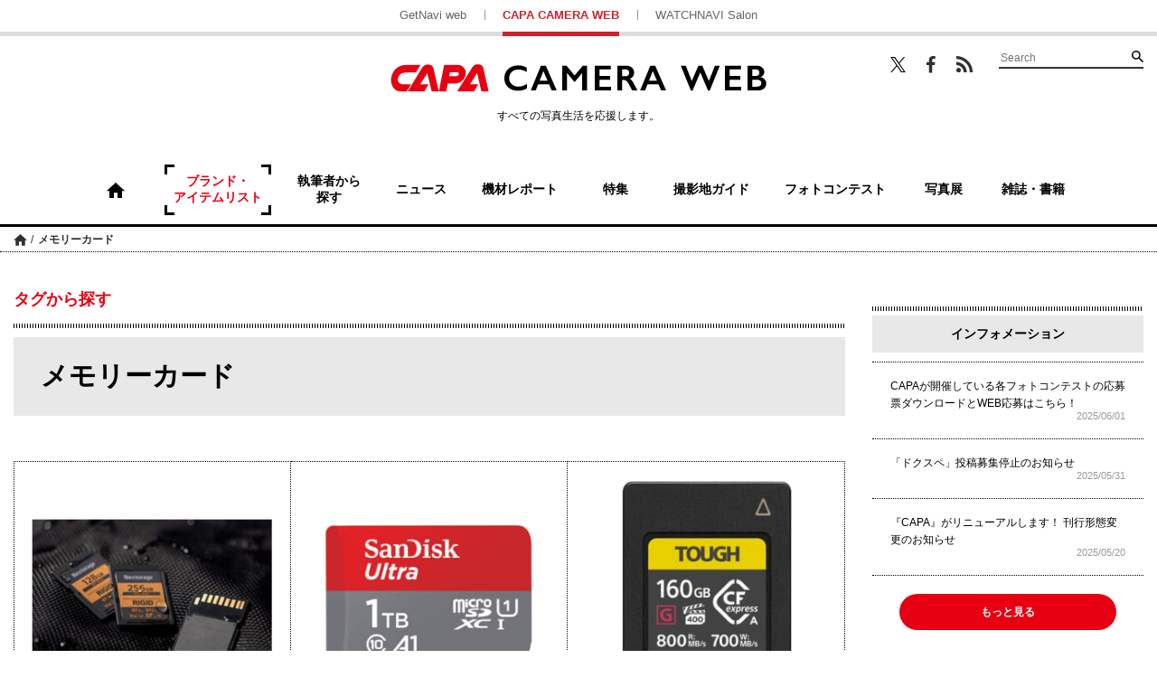

--- FILE ---
content_type: text/html; charset=UTF-8
request_url: https://getnavi.jp/capa/tag/memorycard/page/3/
body_size: 17320
content:
<!doctype html>
		<html lang="ja">
	<head>
		<meta charset="UTF-8">
		<meta name="viewport" content="width=device-width, initial-scale=1">
		<link rel="profile" href="http://gmpg.org/xfn/11">
				
		<meta property="fb:app_id" content="1681591428752327" />
		<meta property="og:locale" content="ja_JP" />
		<meta property="og:site_name" content="CAPA CAMERA WEB" />
							<meta property="og:image" content="https://getnavi.jp/capa/wps/wp-content/uploads/2025/09/SONY_CEA-G.jpg" />
				<meta property="og:type" content="website" />
		<meta property="og:title" content="メモリーカード | CAPA CAMERA WEB" />
		<meta property="og:description" content="メモリーカード一覧ページです。カメラ・写真雑誌『CAPA』のwebサイトです。カメラと写真のニュース、新製品レビュー、写真展＆フォトコン情報、プレゼントなど、写真を愛するすべての皆様に撮影を通じた楽しさをお届けしていきます。"/>
		<meta name="twitter:card" content="summary_large_image" />
		<meta name="twitter:site" content="@capacamera_net"/>
		<meta name="twitter:title" content="メモリーカード | CAPA CAMERA WEB" />
		<meta name="twitter:description" content="メモリーカード一覧ページです。カメラ・写真雑誌『CAPA』のwebサイトです。カメラと写真のニュース、新製品レビュー、写真展＆フォトコン情報、プレゼントなど、写真を愛するすべての皆様に撮影を通じた楽しさをお届けしていきます。" />
							<meta name="twitter:image" content="https://getnavi.jp/capa/wps/wp-content/uploads/2025/09/SONY_CEA-G.jpg" />
				<meta http-equiv="X-UA-Compatible" content="IE=edge,chrome=1">
		<!-- Google+1 -->
		<script type="text/javascript" src="//apis.google.com/js/plusone.js">{lang: 'ja'}</script>
		<!-- adtag -->
		<script type="application/javascript" src="//anymind360.com/js/3680/ats.js"></script>
				<title>メモリーカード | CAPA CAMERA WEB</title>
		<meta name="description" content="メモリーカード一覧ページです。カメラ・写真雑誌『CAPA』のwebサイトです。カメラと写真のニュース、新製品レビュー、写真展＆フォトコン情報、プレゼントなど、写真を愛するすべての皆様に撮影を通じた楽しさをお届けしていきます。">
				<link rel="apple-touch-icon" sizes="180x180" href="https://getnavi.jp/capa/wps/wp-content/themes/capacamera2018/images/app_icon.png">
		<link rel="apple-touch-icon-precomposed" href="https://getnavi.jp/capa/wps/wp-content/themes/capacamera2018/images/app_icon.png">
		<link rel="icon" sizes="192x192" href="https://getnavi.jp/capa/wps/wp-content/themes/capacamera2018/images/app_icon.png">
		<link rel="shortcut icon" href="https://getnavi.jp/capa/wps/wp-content/themes/capacamera2018/images/favicon.ico" type="image/vnd.microsoft.icon">
		<!-- Google Tag Manager -->
		<script>(function(w,d,s,l,i){w[l]=w[l]||[];w[l].push({'gtm.start':
				new Date().getTime(),event:'gtm.js'});var f=d.getElementsByTagName(s)[0],
				j=d.createElement(s),dl=l!='dataLayer'?'&l='+l:'';j.async=true;j.src=
				'https://www.googletagmanager.com/gtm.js?id='+i+dl;f.parentNode.insertBefore(j,f);
			})(window,document,'script','dataLayer','GTM-5P2B2XP');</script>
		<!-- End Google Tag Manager -->
		<meta name='robots' content='max-image-preview:large' />
<link rel="alternate" type="application/rss+xml" title="CAPA CAMERA WEB &raquo; フィード" href="https://getnavi.jp/capa/feed/" />
<link rel="alternate" type="application/rss+xml" title="CAPA CAMERA WEB &raquo; コメントフィード" href="https://getnavi.jp/capa/comments/feed/" />
<link rel="alternate" type="application/rss+xml" title="CAPA CAMERA WEB &raquo; メモリーカード タグのフィード" href="https://getnavi.jp/capa/tag/memorycard/feed/" />
<script type="text/javascript">
/* <![CDATA[ */
window._wpemojiSettings = {"baseUrl":"https:\/\/s.w.org\/images\/core\/emoji\/16.0.1\/72x72\/","ext":".png","svgUrl":"https:\/\/s.w.org\/images\/core\/emoji\/16.0.1\/svg\/","svgExt":".svg","source":{"concatemoji":"https:\/\/getnavi.jp\/capa\/wps\/wp-includes\/js\/wp-emoji-release.min.js?ver=6.8.3"}};
/*! This file is auto-generated */
!function(s,n){var o,i,e;function c(e){try{var t={supportTests:e,timestamp:(new Date).valueOf()};sessionStorage.setItem(o,JSON.stringify(t))}catch(e){}}function p(e,t,n){e.clearRect(0,0,e.canvas.width,e.canvas.height),e.fillText(t,0,0);var t=new Uint32Array(e.getImageData(0,0,e.canvas.width,e.canvas.height).data),a=(e.clearRect(0,0,e.canvas.width,e.canvas.height),e.fillText(n,0,0),new Uint32Array(e.getImageData(0,0,e.canvas.width,e.canvas.height).data));return t.every(function(e,t){return e===a[t]})}function u(e,t){e.clearRect(0,0,e.canvas.width,e.canvas.height),e.fillText(t,0,0);for(var n=e.getImageData(16,16,1,1),a=0;a<n.data.length;a++)if(0!==n.data[a])return!1;return!0}function f(e,t,n,a){switch(t){case"flag":return n(e,"\ud83c\udff3\ufe0f\u200d\u26a7\ufe0f","\ud83c\udff3\ufe0f\u200b\u26a7\ufe0f")?!1:!n(e,"\ud83c\udde8\ud83c\uddf6","\ud83c\udde8\u200b\ud83c\uddf6")&&!n(e,"\ud83c\udff4\udb40\udc67\udb40\udc62\udb40\udc65\udb40\udc6e\udb40\udc67\udb40\udc7f","\ud83c\udff4\u200b\udb40\udc67\u200b\udb40\udc62\u200b\udb40\udc65\u200b\udb40\udc6e\u200b\udb40\udc67\u200b\udb40\udc7f");case"emoji":return!a(e,"\ud83e\udedf")}return!1}function g(e,t,n,a){var r="undefined"!=typeof WorkerGlobalScope&&self instanceof WorkerGlobalScope?new OffscreenCanvas(300,150):s.createElement("canvas"),o=r.getContext("2d",{willReadFrequently:!0}),i=(o.textBaseline="top",o.font="600 32px Arial",{});return e.forEach(function(e){i[e]=t(o,e,n,a)}),i}function t(e){var t=s.createElement("script");t.src=e,t.defer=!0,s.head.appendChild(t)}"undefined"!=typeof Promise&&(o="wpEmojiSettingsSupports",i=["flag","emoji"],n.supports={everything:!0,everythingExceptFlag:!0},e=new Promise(function(e){s.addEventListener("DOMContentLoaded",e,{once:!0})}),new Promise(function(t){var n=function(){try{var e=JSON.parse(sessionStorage.getItem(o));if("object"==typeof e&&"number"==typeof e.timestamp&&(new Date).valueOf()<e.timestamp+604800&&"object"==typeof e.supportTests)return e.supportTests}catch(e){}return null}();if(!n){if("undefined"!=typeof Worker&&"undefined"!=typeof OffscreenCanvas&&"undefined"!=typeof URL&&URL.createObjectURL&&"undefined"!=typeof Blob)try{var e="postMessage("+g.toString()+"("+[JSON.stringify(i),f.toString(),p.toString(),u.toString()].join(",")+"));",a=new Blob([e],{type:"text/javascript"}),r=new Worker(URL.createObjectURL(a),{name:"wpTestEmojiSupports"});return void(r.onmessage=function(e){c(n=e.data),r.terminate(),t(n)})}catch(e){}c(n=g(i,f,p,u))}t(n)}).then(function(e){for(var t in e)n.supports[t]=e[t],n.supports.everything=n.supports.everything&&n.supports[t],"flag"!==t&&(n.supports.everythingExceptFlag=n.supports.everythingExceptFlag&&n.supports[t]);n.supports.everythingExceptFlag=n.supports.everythingExceptFlag&&!n.supports.flag,n.DOMReady=!1,n.readyCallback=function(){n.DOMReady=!0}}).then(function(){return e}).then(function(){var e;n.supports.everything||(n.readyCallback(),(e=n.source||{}).concatemoji?t(e.concatemoji):e.wpemoji&&e.twemoji&&(t(e.twemoji),t(e.wpemoji)))}))}((window,document),window._wpemojiSettings);
/* ]]> */
</script>
<style id='wp-emoji-styles-inline-css' type='text/css'>

	img.wp-smiley, img.emoji {
		display: inline !important;
		border: none !important;
		box-shadow: none !important;
		height: 1em !important;
		width: 1em !important;
		margin: 0 0.07em !important;
		vertical-align: -0.1em !important;
		background: none !important;
		padding: 0 !important;
	}
</style>
<link rel='stylesheet' id='wp-block-library-css' href='https://getnavi.jp/capa/wps/wp-includes/css/dist/block-library/style.min.css?ver=6.8.3' type='text/css' media='all' />
<style id='classic-theme-styles-inline-css' type='text/css'>
/*! This file is auto-generated */
.wp-block-button__link{color:#fff;background-color:#32373c;border-radius:9999px;box-shadow:none;text-decoration:none;padding:calc(.667em + 2px) calc(1.333em + 2px);font-size:1.125em}.wp-block-file__button{background:#32373c;color:#fff;text-decoration:none}
</style>
<style id='global-styles-inline-css' type='text/css'>
:root{--wp--preset--aspect-ratio--square: 1;--wp--preset--aspect-ratio--4-3: 4/3;--wp--preset--aspect-ratio--3-4: 3/4;--wp--preset--aspect-ratio--3-2: 3/2;--wp--preset--aspect-ratio--2-3: 2/3;--wp--preset--aspect-ratio--16-9: 16/9;--wp--preset--aspect-ratio--9-16: 9/16;--wp--preset--color--black: #000000;--wp--preset--color--cyan-bluish-gray: #abb8c3;--wp--preset--color--white: #ffffff;--wp--preset--color--pale-pink: #f78da7;--wp--preset--color--vivid-red: #cf2e2e;--wp--preset--color--luminous-vivid-orange: #ff6900;--wp--preset--color--luminous-vivid-amber: #fcb900;--wp--preset--color--light-green-cyan: #7bdcb5;--wp--preset--color--vivid-green-cyan: #00d084;--wp--preset--color--pale-cyan-blue: #8ed1fc;--wp--preset--color--vivid-cyan-blue: #0693e3;--wp--preset--color--vivid-purple: #9b51e0;--wp--preset--gradient--vivid-cyan-blue-to-vivid-purple: linear-gradient(135deg,rgba(6,147,227,1) 0%,rgb(155,81,224) 100%);--wp--preset--gradient--light-green-cyan-to-vivid-green-cyan: linear-gradient(135deg,rgb(122,220,180) 0%,rgb(0,208,130) 100%);--wp--preset--gradient--luminous-vivid-amber-to-luminous-vivid-orange: linear-gradient(135deg,rgba(252,185,0,1) 0%,rgba(255,105,0,1) 100%);--wp--preset--gradient--luminous-vivid-orange-to-vivid-red: linear-gradient(135deg,rgba(255,105,0,1) 0%,rgb(207,46,46) 100%);--wp--preset--gradient--very-light-gray-to-cyan-bluish-gray: linear-gradient(135deg,rgb(238,238,238) 0%,rgb(169,184,195) 100%);--wp--preset--gradient--cool-to-warm-spectrum: linear-gradient(135deg,rgb(74,234,220) 0%,rgb(151,120,209) 20%,rgb(207,42,186) 40%,rgb(238,44,130) 60%,rgb(251,105,98) 80%,rgb(254,248,76) 100%);--wp--preset--gradient--blush-light-purple: linear-gradient(135deg,rgb(255,206,236) 0%,rgb(152,150,240) 100%);--wp--preset--gradient--blush-bordeaux: linear-gradient(135deg,rgb(254,205,165) 0%,rgb(254,45,45) 50%,rgb(107,0,62) 100%);--wp--preset--gradient--luminous-dusk: linear-gradient(135deg,rgb(255,203,112) 0%,rgb(199,81,192) 50%,rgb(65,88,208) 100%);--wp--preset--gradient--pale-ocean: linear-gradient(135deg,rgb(255,245,203) 0%,rgb(182,227,212) 50%,rgb(51,167,181) 100%);--wp--preset--gradient--electric-grass: linear-gradient(135deg,rgb(202,248,128) 0%,rgb(113,206,126) 100%);--wp--preset--gradient--midnight: linear-gradient(135deg,rgb(2,3,129) 0%,rgb(40,116,252) 100%);--wp--preset--font-size--small: 13px;--wp--preset--font-size--medium: 20px;--wp--preset--font-size--large: 36px;--wp--preset--font-size--x-large: 42px;--wp--preset--spacing--20: 0.44rem;--wp--preset--spacing--30: 0.67rem;--wp--preset--spacing--40: 1rem;--wp--preset--spacing--50: 1.5rem;--wp--preset--spacing--60: 2.25rem;--wp--preset--spacing--70: 3.38rem;--wp--preset--spacing--80: 5.06rem;--wp--preset--shadow--natural: 6px 6px 9px rgba(0, 0, 0, 0.2);--wp--preset--shadow--deep: 12px 12px 50px rgba(0, 0, 0, 0.4);--wp--preset--shadow--sharp: 6px 6px 0px rgba(0, 0, 0, 0.2);--wp--preset--shadow--outlined: 6px 6px 0px -3px rgba(255, 255, 255, 1), 6px 6px rgba(0, 0, 0, 1);--wp--preset--shadow--crisp: 6px 6px 0px rgba(0, 0, 0, 1);}:where(.is-layout-flex){gap: 0.5em;}:where(.is-layout-grid){gap: 0.5em;}body .is-layout-flex{display: flex;}.is-layout-flex{flex-wrap: wrap;align-items: center;}.is-layout-flex > :is(*, div){margin: 0;}body .is-layout-grid{display: grid;}.is-layout-grid > :is(*, div){margin: 0;}:where(.wp-block-columns.is-layout-flex){gap: 2em;}:where(.wp-block-columns.is-layout-grid){gap: 2em;}:where(.wp-block-post-template.is-layout-flex){gap: 1.25em;}:where(.wp-block-post-template.is-layout-grid){gap: 1.25em;}.has-black-color{color: var(--wp--preset--color--black) !important;}.has-cyan-bluish-gray-color{color: var(--wp--preset--color--cyan-bluish-gray) !important;}.has-white-color{color: var(--wp--preset--color--white) !important;}.has-pale-pink-color{color: var(--wp--preset--color--pale-pink) !important;}.has-vivid-red-color{color: var(--wp--preset--color--vivid-red) !important;}.has-luminous-vivid-orange-color{color: var(--wp--preset--color--luminous-vivid-orange) !important;}.has-luminous-vivid-amber-color{color: var(--wp--preset--color--luminous-vivid-amber) !important;}.has-light-green-cyan-color{color: var(--wp--preset--color--light-green-cyan) !important;}.has-vivid-green-cyan-color{color: var(--wp--preset--color--vivid-green-cyan) !important;}.has-pale-cyan-blue-color{color: var(--wp--preset--color--pale-cyan-blue) !important;}.has-vivid-cyan-blue-color{color: var(--wp--preset--color--vivid-cyan-blue) !important;}.has-vivid-purple-color{color: var(--wp--preset--color--vivid-purple) !important;}.has-black-background-color{background-color: var(--wp--preset--color--black) !important;}.has-cyan-bluish-gray-background-color{background-color: var(--wp--preset--color--cyan-bluish-gray) !important;}.has-white-background-color{background-color: var(--wp--preset--color--white) !important;}.has-pale-pink-background-color{background-color: var(--wp--preset--color--pale-pink) !important;}.has-vivid-red-background-color{background-color: var(--wp--preset--color--vivid-red) !important;}.has-luminous-vivid-orange-background-color{background-color: var(--wp--preset--color--luminous-vivid-orange) !important;}.has-luminous-vivid-amber-background-color{background-color: var(--wp--preset--color--luminous-vivid-amber) !important;}.has-light-green-cyan-background-color{background-color: var(--wp--preset--color--light-green-cyan) !important;}.has-vivid-green-cyan-background-color{background-color: var(--wp--preset--color--vivid-green-cyan) !important;}.has-pale-cyan-blue-background-color{background-color: var(--wp--preset--color--pale-cyan-blue) !important;}.has-vivid-cyan-blue-background-color{background-color: var(--wp--preset--color--vivid-cyan-blue) !important;}.has-vivid-purple-background-color{background-color: var(--wp--preset--color--vivid-purple) !important;}.has-black-border-color{border-color: var(--wp--preset--color--black) !important;}.has-cyan-bluish-gray-border-color{border-color: var(--wp--preset--color--cyan-bluish-gray) !important;}.has-white-border-color{border-color: var(--wp--preset--color--white) !important;}.has-pale-pink-border-color{border-color: var(--wp--preset--color--pale-pink) !important;}.has-vivid-red-border-color{border-color: var(--wp--preset--color--vivid-red) !important;}.has-luminous-vivid-orange-border-color{border-color: var(--wp--preset--color--luminous-vivid-orange) !important;}.has-luminous-vivid-amber-border-color{border-color: var(--wp--preset--color--luminous-vivid-amber) !important;}.has-light-green-cyan-border-color{border-color: var(--wp--preset--color--light-green-cyan) !important;}.has-vivid-green-cyan-border-color{border-color: var(--wp--preset--color--vivid-green-cyan) !important;}.has-pale-cyan-blue-border-color{border-color: var(--wp--preset--color--pale-cyan-blue) !important;}.has-vivid-cyan-blue-border-color{border-color: var(--wp--preset--color--vivid-cyan-blue) !important;}.has-vivid-purple-border-color{border-color: var(--wp--preset--color--vivid-purple) !important;}.has-vivid-cyan-blue-to-vivid-purple-gradient-background{background: var(--wp--preset--gradient--vivid-cyan-blue-to-vivid-purple) !important;}.has-light-green-cyan-to-vivid-green-cyan-gradient-background{background: var(--wp--preset--gradient--light-green-cyan-to-vivid-green-cyan) !important;}.has-luminous-vivid-amber-to-luminous-vivid-orange-gradient-background{background: var(--wp--preset--gradient--luminous-vivid-amber-to-luminous-vivid-orange) !important;}.has-luminous-vivid-orange-to-vivid-red-gradient-background{background: var(--wp--preset--gradient--luminous-vivid-orange-to-vivid-red) !important;}.has-very-light-gray-to-cyan-bluish-gray-gradient-background{background: var(--wp--preset--gradient--very-light-gray-to-cyan-bluish-gray) !important;}.has-cool-to-warm-spectrum-gradient-background{background: var(--wp--preset--gradient--cool-to-warm-spectrum) !important;}.has-blush-light-purple-gradient-background{background: var(--wp--preset--gradient--blush-light-purple) !important;}.has-blush-bordeaux-gradient-background{background: var(--wp--preset--gradient--blush-bordeaux) !important;}.has-luminous-dusk-gradient-background{background: var(--wp--preset--gradient--luminous-dusk) !important;}.has-pale-ocean-gradient-background{background: var(--wp--preset--gradient--pale-ocean) !important;}.has-electric-grass-gradient-background{background: var(--wp--preset--gradient--electric-grass) !important;}.has-midnight-gradient-background{background: var(--wp--preset--gradient--midnight) !important;}.has-small-font-size{font-size: var(--wp--preset--font-size--small) !important;}.has-medium-font-size{font-size: var(--wp--preset--font-size--medium) !important;}.has-large-font-size{font-size: var(--wp--preset--font-size--large) !important;}.has-x-large-font-size{font-size: var(--wp--preset--font-size--x-large) !important;}
:where(.wp-block-post-template.is-layout-flex){gap: 1.25em;}:where(.wp-block-post-template.is-layout-grid){gap: 1.25em;}
:where(.wp-block-columns.is-layout-flex){gap: 2em;}:where(.wp-block-columns.is-layout-grid){gap: 2em;}
:root :where(.wp-block-pullquote){font-size: 1.5em;line-height: 1.6;}
</style>
<link rel='stylesheet' id='ppress-frontend-css' href='https://getnavi.jp/capa/wps/wp-content/plugins/wp-user-avatar/assets/css/frontend.min.css?ver=4.16.7' type='text/css' media='all' />
<link rel='stylesheet' id='ppress-flatpickr-css' href='https://getnavi.jp/capa/wps/wp-content/plugins/wp-user-avatar/assets/flatpickr/flatpickr.min.css?ver=4.16.7' type='text/css' media='all' />
<link rel='stylesheet' id='ppress-select2-css' href='https://getnavi.jp/capa/wps/wp-content/plugins/wp-user-avatar/assets/select2/select2.min.css?ver=6.8.3' type='text/css' media='all' />
<link rel='stylesheet' id='capa-style-css' href='https://getnavi.jp/capa/wps/wp-content/themes/capacamera2018/style.css?ver=0.2.15' type='text/css' media='all' />
<link rel='stylesheet' id='taxopress-frontend-css-css' href='https://getnavi.jp/capa/wps/wp-content/plugins/simple-tags/assets/frontend/css/frontend.css?ver=3.40.1' type='text/css' media='all' />
<script type="text/javascript" src="https://getnavi.jp/capa/wps/wp-includes/js/jquery/jquery.min.js?ver=3.7.1" id="jquery-core-js"></script>
<script type="text/javascript" src="https://getnavi.jp/capa/wps/wp-includes/js/jquery/jquery-migrate.min.js?ver=3.4.1" id="jquery-migrate-js"></script>
<script type="text/javascript" src="https://getnavi.jp/capa/wps/wp-content/plugins/wp-user-avatar/assets/flatpickr/flatpickr.min.js?ver=4.16.7" id="ppress-flatpickr-js"></script>
<script type="text/javascript" src="https://getnavi.jp/capa/wps/wp-content/plugins/wp-user-avatar/assets/select2/select2.min.js?ver=4.16.7" id="ppress-select2-js"></script>
<script type="text/javascript" src="https://getnavi.jp/capa/wps/wp-content/themes/capacamera2018/js/navigation.js?ver=20151215" id="capa-navigation-js"></script>
<script type="text/javascript" src="https://getnavi.jp/capa/wps/wp-content/themes/capacamera2018/js/skip-link-focus-fix.js?ver=20151215" id="capa-skip-link-focus-fix-js"></script>
<script type="text/javascript" src="https://getnavi.jp/capa/wps/wp-content/themes/capacamera2018/js/slick.min.js?ver=0.2.15" id="slick-js"></script>
<script type="text/javascript" src="https://getnavi.jp/capa/wps/wp-content/themes/capacamera2018/js/jquery.matchHeight-min.js?ver=0.2.15" id="match-height-js"></script>
<script type="text/javascript" src="https://getnavi.jp/capa/wps/wp-content/themes/capacamera2018/js/capa2018.js?ver=0.2.15" id="capa-script-js"></script>
<script type="text/javascript" src="https://getnavi.jp/capa/wps/wp-content/plugins/simple-tags/assets/frontend/js/frontend.js?ver=3.40.1" id="taxopress-frontend-js-js"></script>
<link rel="https://api.w.org/" href="https://getnavi.jp/capa/wp-json/" /><link rel="EditURI" type="application/rsd+xml" title="RSD" href="https://getnavi.jp/capa/wps/xmlrpc.php?rsd" />
                                        <script>
                                            var ajaxUrl = 'https://getnavi.jp/capa/wps/wp-admin/admin-ajax.php';
                                        </script>
                                <style type="text/css">a.st_tag, a.internal_tag, .st_tag, .internal_tag { text-decoration: underline !important; }</style>        <script>
            function isSmartPhone() {
                if (navigator.userAgent.match(/iPhone|Android.+Mobile/)) {
                    return true;
                } else {
                    return false;
                }
            }
        </script>
		<script src="//j.wovn.io/1" data-wovnio="key=xmdLwi" async></script>
		<!-- docomo -->
<!--		<script type="text/javascript" src="//cdn.adnwif.smt.docomo.ne.jp/scripts/deliver/4.0/infeed.js"></script>-->
		<!-- DFP広告 -->
        <style>
            .onepub-ov-padding-top {
                height: 4px;
            }

            .onepub-ov-close-button {
                display: block;
                width: 20px;
                height: 20px;
                position: absolute;
                right: 0px;
                top: -20px;
                border: none;
                box-shadow: -1px -1px 1px 0 rgb(0 0 0 / 20%);
                background-color: #fff;
            }

            .onepub-ov-close-button::before, .onepub-ov-close-button::after {
                content: "";
                position: absolute;
                top: 50%;
                left: 50%;
                width: 3px;
                height: 20px;
                background: #333;
            }

            .onepub-ov-close-button::after {
                transform: translate(-50%,-50%) rotate(-45deg);
            }

            .onepub-ov-close-button::before {
                transform: translate(-50%,-50%) rotate(45deg);
            }

            .onepub-ov-rendered {
                display: block !important;
                height: auto !important;
                visibility: visible;
                opacity: 1;
                will-change: opacity;
                width: 100%;
                position: fixed;
                left: 0;
                right: 0;
                bottom: 0;
                box-sizing: border-box;
                z-index: 2147483647;
                box-shadow: rgb(0 0 0 / 40%) 0px -4px 6px -3px;
                background: rgb(255 255 255);
            }

            .onepub-ov-norendered {
                visibility: hidden;
                opacity: 0;
                will-change: opacity;
                transition: opacity 225ms cubic-bezier(0.4, 0, 0.2, 1) 0ms;
            }
        </style>
		<script src="//fourmtagservices.appspot.com"></script>
		<script type="text/javascript" src="https://native.sharethrough.com/assets/sfp.js" data-str-disable-tracking="true"></script>

		<!-- ▼ 2020/10/29 追加 -->
		            <script async src="https://securepubads.g.doubleclick.net/tag/js/gpt.js"></script>
			<script>
			var slotBasePath = '/83555300,2221531/gakken_plus/capacamera/';
            var slot = ['PC', 'SP'];
            var googletag = googletag || {};
            googletag.cmd = googletag.cmd || [];
            var slotSpFov = null;
            var path_value = location.pathname.substr(0, 40);
		    var ref_value = document.referrer ? document.referrer.split("/")[2] : 'null';
            googletag.cmd.push(function() {
                                                        if (isSmartPhone()) {
                            slotSpFov = googletag.defineSlot('/22876004866/OP/CCSPALOL', [[320, 180], [320, 100], [320, 50], [1, 1], 'fluid'], 'CCSPALOL').addService(googletag.pubads());
                        } else {
                            googletag.defineSlot('/22876004866/OP/CCPCALOT1', [[300, 250], [300, 600], [1, 1], 'fluid'], 'CCPCALOT1').addService(googletag.pubads());
                            googletag.defineSlot('/22876004866/OP/CCPCALOT2', [[300, 250], [300, 600], [1, 1], 'fluid'], 'CCPCALOT2').addService(googletag.pubads());
                            googletag.defineSlot('/22876004866/OP/CCPCALOT3', [[300, 250], [300, 600], [1, 1], 'fluid'], 'CCPCALOT3').addService(googletag.pubads());
                            slotSpFov = googletag.defineSlot('/22876004866/OP/CCPCALOL', [[728, 90], [900, 90], [1, 1], 'fluid'], 'CCPCALOL').addService(googletag.pubads());

                        }
                                                googletag.pubads().enableSingleRequest();
                googletag.pubads().setTargeting('URLs', path_value);
                googletag.pubads().setTargeting('Ref', ref_value);
                googletag.pubads().disableInitialLoad();
                googletag.pubads().collapseEmptyDivs();
                googletag.enableServices();

                googletag.pubads().addEventListener('slotRenderEnded', event=>{
                    if (event.slot === slotSpFov) {
                        if (!event.size)
                            return;
                        var ovDiv = document.querySelector('#onepub_ov_wrapper');
                        ovDiv.className = 'onepub-ov-rendered';
                        var closeBtn = document.querySelector('#onepub_ov_wrapper > button');
                        closeBtn.addEventListener('click', event=>{
                            ovDiv.className = 'onepub-ov-norendered';
                            googletag.cmd.push(function() {
                                googletag.destroySlots([slotSpFov]);
                            });
                            ovDiv.remove();
                        });
                    }
                });
            });
			var device = /ip(hone|od)|android.*(mobile|mini)/i.test(navigator.userAgent) || /Opera Mobi|Mobile.+Firefox|^HTC|Fennec|IEMobile|BlackBerry|BB10.*Mobile|GT-.*Build\/GINGERBREAD|SymbianOS.*AppleWebKit/.test(navigator.userAgent) ? 'SP' : 'PC';
			window.googletag = window.googletag || {cmd: []};
			var _AdSlots = [];
			googletag.cmd.push(function() {
			var i = 0;
			for( var unit in slot[device] ) {
			_AdSlots[i] = googletag.defineSlot(slotBasePath+unit, slot[device][unit],
			unit).addService(googletag.pubads());
			i++;
			}
			});
			</script>
						<!-- ▲ 2020/10/29 追加 -->
	</head>

	<body class="archive paged tag tag-memorycard tag-2887 paged-3 tag-paged-3 wp-theme-capacamera2018 hfeed">
	<!-- Google Tag Manager (noscript) -->
	<noscript><iframe src="https://www.googletagmanager.com/ns.html?id=GTM-5P2B2XP"
					  height="0" width="0" style="display:none;visibility:hidden"></iframe></noscript>
	<!-- End Google Tag Manager (noscript) -->
	<div id="fb-root"></div>
	<script>(function(d, s, id) {
			var js, fjs = d.getElementsByTagName(s)[0];
			if (d.getElementById(id)) return;
			js = d.createElement(s); js.id = id;
			js.src = 'https://connect.facebook.net/ja_JP/sdk.js#xfbml=1&version=v2.11&appId=128800883822508&autoLogAppEvents=1';
			fjs.parentNode.insertBefore(js, fjs);
		}(document, 'script', 'facebook-jssdk'));</script>
		<div id="page" class="site">
		<a class="skip-link screen-reader-text" href="#content">コンテンツへスキップ</a>

		<header id="masthead" class="site-header">

						<div class="site-links for-pc">
				<ul>
					<li><a href="https://getnavi.jp/">GetNavi web</a></li>
					<li class="current"><a href="https://getnavi.jp/capa/">CAPA CAMERA WEB</a></li>
					<li><a href="https://watchnavi.getnavi.jp/">WATCHNAVI Salon</a></li>
				</ul>
			</div>
			<div class="wrap">
				<div class="search-wrapper for-pc">
					<ul class="sns">
						<li class="twitter"><a href="https://twitter.com/capacamera_net" target="_blank">Twitter</a></li>
						<li class="facebook"><a href="https://www.facebook.com/CapaCameraNet/" target="_blank">Facebook</a></li>
						<li class="feed"><a href="https://getnavi.jp/capa/feed/rss/" target="_blank">RSS</a></li>
					</ul>
					<form role="search" method="get" class="searchform" action="https://getnavi.jp/capa/">
	<div class="search">
		<input type="search" placeholder="Search" value="" name="s" />
		<button type="submit" value="検索">検索</button>
	</div>
</form>
				</div>
				<div class="site-branding">
											<p class="site-title"><a href="https://getnavi.jp/capa/" rel="home">CAPA CAMERA WEB</a></p>
											<p class="catch for-pc">すべての写真生活を応援します。</p>
				</div><!-- .site-branding -->
			</div>
			<nav id="site-navigation" class="main-navigation for-pc">
				<div>
								<ul class="pickup">
					<li class="home "><a href="https://getnavi.jp/capa/"><span>ホーム</span></a></li>
					<li class="current"><a href="https://getnavi.jp/capa/tag/"><span>ブランド・<br class="for-pc">アイテムリスト</span></a></li>
					<li><a href="https://getnavi.jp/capa/author/"><span>執筆者から<br class="for-pc">探す</span></a></li>
					<li><a href="https://getnavi.jp/capa/category/news/"><span>ニュース</span></a></li>
					<li><a href="https://getnavi.jp/capa/category/report/"><span>機材レポート</span></a></li>
					<li><a href="https://getnavi.jp/capa/category/special/"><span>特集</span></a></li>
					<li><a href="https://getnavi.jp/capa/guide/"><span>撮影地ガイド</span></a></li>
					<li><a href="https://getnavi.jp/capa/photocon/"><span>フォトコンテスト</span></a></li>
					<li><a href="https://getnavi.jp/capa/exhibition/"><span>写真展</span></a></li>
					<li><a href="https://getnavi.jp/capa/category/book/"><span>雑誌・書籍</span></a></li>
				</ul>
				</div>
			</nav><!-- #site-navigation -->
			<ul class="toggle-btn for-sp">
				<li class="menu"><a href="#">MENU</a></li>
				<li class="search"><a href="#">検索</a></li>
			</ul>
			<nav id="sp-navigation" class="main-navigation for-sp">
				<div class="sp-menu">
					<ul class="pickup">
						<li class="home"><p><a href="https://getnavi.jp/capa/">ホーム</a></p></li>
						<li class="list"><p><a href="https://getnavi.jp/capa/tag/">ブランド・アイテムリスト</a></p></li>
						<li class="guide"><p><a href="https://getnavi.jp/capa/new/">新着記事</a></p></li>
						<li class="arv"><p><a href="https://getnavi.jp/capa/author/">執筆者から探す</a></p></li>
						<!-- <li class="writer"><p><a href="https://getnavi.jp/capa/popularity/">ランキング</a></p></li> -->
					</ul>
					<ul class="pickup pickup-list">
						<li>
							<p><a href="https://getnavi.jp/capa/category/news/">ニュース</a></p>
							<ul>
								<li><a href="https://getnavi.jp/capa/category/news/item/">製品情報</a></li>
								<li><a href="https://getnavi.jp/capa/category/news/service/">新サービス</a></li>
								<li><a href="https://getnavi.jp/capa/category/news/campaign/">キャンペーン</a></li>
								<li><a href="https://getnavi.jp/capa/category/news/event/">イベント</a></li>
							</ul>
						</li>
						<li>
							<p><a href="https://getnavi.jp/capa/category/report/">機材レポート</a></p>
							<ul>
								<li><a href="https://getnavi.jp/capa/category/report/camera/">カメラ</a></li>
								<li><a href="https://getnavi.jp/capa/category/report/lens/">レンズ</a></li>
								<li><a href="https://getnavi.jp/capa/category/report/tripod/">三脚</a></li>
							</ul>
						</li>
						<li>
							<p><a href="https://getnavi.jp/capa/category/special/">特集</a></p>
						</li>
						<li>
							<p><a href="https://getnavi.jp/capa/guide/">撮影地ガイド</a></p>
						</li>
						<li>
							<p><a href="https://getnavi.jp/capa/photocon/">フォトコンテスト</a></p>
						</li>
						<li>
							<p><a href="https://getnavi.jp/capa/exhibition/">写真展</a></p>
						</li>
						<li>
							<p><a href="https://getnavi.jp/capa/category/book/">雑誌・書籍</a></p>
						</li>
					</ul>
					<ul class="sns">
						<li class="twitter"><a href="https://twitter.com/capacamera_net" target="_blank">Twitter</a></li>
						<li class="facebook"><a href="https://www.facebook.com/CapaCameraNet/" target="_blank">Facebook</a></li>
						<li class="feed"><a href="https://getnavi.jp/capa/feed/rss/" target="_blank">RSS</a></li>
					</ul>
					<div class="site-links">
						<ul>
							<li><a href="https://getnavi.jp/">GetNavi web</a></li>
							<li class="current"><a target="_blank" href="https://getnavi.jp/capa/">CAPA CAMERA WEB</a></li>
							<li><a target="_blank" href="https://watchnavi.getnavi.jp/">WATCHNAVI Salon</a></li>
							<li style="height: 40px;"></li>
						</ul>
					</div>
				</div>
				<div class="sp-search">
					<form role="search" method="get" class="searchform" action="https://getnavi.jp/capa/">
	<div class="search">
		<input type="search" placeholder="Search" value="" name="s" />
		<button type="submit" value="検索">検索</button>
	</div>
</form>
					<dl>
						<dt>注目ワード</dt>
						<dd>
							<ul>
										<li><a href="https://getnavi.jp/capa/tag/cp2022/" >CP+2022</a></li>
				<li><a href="https://getnavi.jp/capa/tag/capa/" >CAPA</a></li>
				<li><a href="https://getnavi.jp/capa/tag/mirrorless/" >ミラーレスカメラ</a></li>
				<li><a href="https://getnavi.jp/capa/tag/slr/" >一眼レフカメラ</a></li>
				<li><a href="https://getnavi.jp/capa/tag/lens/" >レンズ</a></li>
				<li><a href="https://getnavi.jp/capa/tag/ranking/" >ランキング</a></li>
				<li><a href="https://getnavi.jp/capa/tag/dictionary/" >用語事典</a></li>
				<li><a href="https://getnavi.jp/capa/tag/phototech/" >撮影術</a></li>
									</ul>
						</dd>
					</dl>
				</div>
			</nav><!-- #sp-navigation -->
						<div class="tab-menu for-sp">
				<ul><!--
					--><li class="home"><a href="https://getnavi.jp/capa/">ホーム</a></li><!--
					--><li class=""><a href="https://getnavi.jp/capa/new/">新着記事</a></li><!--
					<li class=""><a href="https://getnavi.jp/capa/popularity/">ランキング</a></li>
					--><li class=""><a href="https://getnavi.jp/capa/guide/">撮影地ガイド</a></li><!--
					--><li class=""><a href="https://getnavi.jp/capa/photocon/">フォトコンテスト</a></li><!--
					--><li class=""><a href="https://getnavi.jp/capa/exhibition/">写真展</a></li><!--
					--><li><a href="https://getnavi.jp/" target="_blank">GetNavi web</a></li><!--
					--><li><a href="https://watchnavi.getnavi.jp/" target="_blank">WATCHNAVI Salon</a></li><!--
				--></ul>
			</div>
					</header><!-- #masthead -->
				<div class="breadcrumbs">
			<ol><li><a href="https://getnavi.jp/capa/">ホーム</a></li>
<li><a href="/capa/tag/memorycard/page/3/">メモリーカード</a></li>
</ol>		</div>
			<div id="content" class="site-content">
			<div id="primary" class="content-area">
				<main id="main" class="site-main category tag">
						<div class="tag-title">タグから探す</div>
			<h1>メモリーカード</h1>
						<div class="ad">
				<div class="ad for-pc">
									</div>
				<div class="ad for-sp">
									</div>
			</div>
										<div class="article-list">
					<div class="body">
						<div class="inner">
														<div class="box">
								<div>
									<div class="img"><a href="https://getnavi.jp/capa/news/360698/">
																					<img src="https://getnavi.jp/capa/wps/wp-content/plugins/lazy-load/images/1x1.trans.gif" data-lazy-src="https://getnavi.jp/capa/wps/wp-content/uploads/2021/02/210301nextorage02-286x191.jpg" width="286" height="191" class="attachment-post_286x286_thumbnail size-post_286x286_thumbnail wp-post-image" alt="Nextorage NRS-Hシリーズ" decoding="async" fetchpriority="high" srcset="https://getnavi.jp/capa/wps/wp-content/uploads/2021/02/210301nextorage02-286x191.jpg 286w, https://getnavi.jp/capa/wps/wp-content/uploads/2021/02/210301nextorage02-300x200.jpg 300w, https://getnavi.jp/capa/wps/wp-content/uploads/2021/02/210301nextorage02-150x100.jpg 150w, https://getnavi.jp/capa/wps/wp-content/uploads/2021/02/210301nextorage02-768x512.jpg 768w, https://getnavi.jp/capa/wps/wp-content/uploads/2021/02/210301nextorage02-540x360.jpg 540w, https://getnavi.jp/capa/wps/wp-content/uploads/2021/02/210301nextorage02.jpg 960w" sizes="(max-width: 286px) 100vw, 286px"><noscript><img width="286" height="191" src="https://getnavi.jp/capa/wps/wp-content/uploads/2021/02/210301nextorage02-286x191.jpg" class="attachment-post_286x286_thumbnail size-post_286x286_thumbnail wp-post-image" alt="Nextorage NRS-Hシリーズ" decoding="async" fetchpriority="high" srcset="https://getnavi.jp/capa/wps/wp-content/uploads/2021/02/210301nextorage02-286x191.jpg 286w, https://getnavi.jp/capa/wps/wp-content/uploads/2021/02/210301nextorage02-300x200.jpg 300w, https://getnavi.jp/capa/wps/wp-content/uploads/2021/02/210301nextorage02-150x100.jpg 150w, https://getnavi.jp/capa/wps/wp-content/uploads/2021/02/210301nextorage02-768x512.jpg 768w, https://getnavi.jp/capa/wps/wp-content/uploads/2021/02/210301nextorage02-540x360.jpg 540w, https://getnavi.jp/capa/wps/wp-content/uploads/2021/02/210301nextorage02.jpg 960w" sizes="(max-width: 286px) 100vw, 286px" /></noscript>																			</a></div>
									<div class="title"><a href="https://getnavi.jp/capa/news/360698/">タフ仕様メモリーカードに期待！ Nextorageが2021年初夏からコンシューマー展開</a></div>
																		<ul class="categories">
																					<li><a href="https://getnavi.jp/capa/category/news/">ニュース</a></li>
																					<li><a href="https://getnavi.jp/capa/category/news/item/">製品情報</a></li>
																													</ul>
																										</div>
							</div>
														<div class="box">
								<div>
									<div class="img"><a href="https://getnavi.jp/capa/news/351058/">
																					<img src="https://getnavi.jp/capa/wps/wp-content/plugins/lazy-load/images/1x1.trans.gif" data-lazy-src="https://getnavi.jp/capa/wps/wp-content/uploads/2020/11/201105sandisk01-286x191.jpg" width="286" height="191" class="attachment-post_286x286_thumbnail size-post_286x286_thumbnail wp-post-image" alt="ウルトラmicroSDXC UHS-Iカード 1TB" decoding="async" srcset="https://getnavi.jp/capa/wps/wp-content/uploads/2020/11/201105sandisk01-286x191.jpg 286w, https://getnavi.jp/capa/wps/wp-content/uploads/2020/11/201105sandisk01-300x200.jpg 300w, https://getnavi.jp/capa/wps/wp-content/uploads/2020/11/201105sandisk01-768x512.jpg 768w, https://getnavi.jp/capa/wps/wp-content/uploads/2020/11/201105sandisk01-540x360.jpg 540w, https://getnavi.jp/capa/wps/wp-content/uploads/2020/11/201105sandisk01.jpg 960w" sizes="(max-width: 286px) 100vw, 286px"><noscript><img width="286" height="191" src="https://getnavi.jp/capa/wps/wp-content/uploads/2020/11/201105sandisk01-286x191.jpg" class="attachment-post_286x286_thumbnail size-post_286x286_thumbnail wp-post-image" alt="ウルトラmicroSDXC UHS-Iカード 1TB" decoding="async" srcset="https://getnavi.jp/capa/wps/wp-content/uploads/2020/11/201105sandisk01-286x191.jpg 286w, https://getnavi.jp/capa/wps/wp-content/uploads/2020/11/201105sandisk01-300x200.jpg 300w, https://getnavi.jp/capa/wps/wp-content/uploads/2020/11/201105sandisk01-768x512.jpg 768w, https://getnavi.jp/capa/wps/wp-content/uploads/2020/11/201105sandisk01-540x360.jpg 540w, https://getnavi.jp/capa/wps/wp-content/uploads/2020/11/201105sandisk01.jpg 960w" sizes="(max-width: 286px) 100vw, 286px" /></noscript>																			</a></div>
									<div class="title"><a href="https://getnavi.jp/capa/news/351058/">サンディスクの高速microSDカードに大容量1TBがラインナップ「ウルトラ microSDXC UHS-Iカード 1TB」</a></div>
																		<ul class="categories">
																					<li><a href="https://getnavi.jp/capa/category/news/">ニュース</a></li>
																					<li><a href="https://getnavi.jp/capa/category/news/item/">製品情報</a></li>
																													</ul>
																										</div>
							</div>
														<div class="box">
								<div>
									<div class="img"><a href="https://getnavi.jp/capa/special/346199/">
																					<img src="https://getnavi.jp/capa/wps/wp-content/plugins/lazy-load/images/1x1.trans.gif" data-lazy-src="https://getnavi.jp/capa/wps/wp-content/uploads/2020/09/200926cfexpress05-286x286.jpg" width="286" height="286" class="attachment-post_286x286_thumbnail size-post_286x286_thumbnail wp-post-image" alt="ソニー CFexpress Type A メモリーカード CEA-Gシリーズ" decoding="async" srcset="https://getnavi.jp/capa/wps/wp-content/uploads/2020/09/200926cfexpress05-286x286.jpg 286w, https://getnavi.jp/capa/wps/wp-content/uploads/2020/09/200926cfexpress05-300x300.jpg 300w, https://getnavi.jp/capa/wps/wp-content/uploads/2020/09/200926cfexpress05-768x768.jpg 768w, https://getnavi.jp/capa/wps/wp-content/uploads/2020/09/200926cfexpress05-405x405.jpg 405w, https://getnavi.jp/capa/wps/wp-content/uploads/2020/09/200926cfexpress05.jpg 960w" sizes="(max-width: 286px) 100vw, 286px"><noscript><img width="286" height="286" src="https://getnavi.jp/capa/wps/wp-content/uploads/2020/09/200926cfexpress05-286x286.jpg" class="attachment-post_286x286_thumbnail size-post_286x286_thumbnail wp-post-image" alt="ソニー CFexpress Type A メモリーカード CEA-Gシリーズ" decoding="async" srcset="https://getnavi.jp/capa/wps/wp-content/uploads/2020/09/200926cfexpress05-286x286.jpg 286w, https://getnavi.jp/capa/wps/wp-content/uploads/2020/09/200926cfexpress05-300x300.jpg 300w, https://getnavi.jp/capa/wps/wp-content/uploads/2020/09/200926cfexpress05-768x768.jpg 768w, https://getnavi.jp/capa/wps/wp-content/uploads/2020/09/200926cfexpress05-405x405.jpg 405w, https://getnavi.jp/capa/wps/wp-content/uploads/2020/09/200926cfexpress05.jpg 960w" sizes="(max-width: 286px) 100vw, 286px" /></noscript>																			</a></div>
									<div class="title"><a href="https://getnavi.jp/capa/special/346199/">SDに取って代わるか？ よりコンパクトで高速な記録メディア「CFexpress Type A」とは</a></div>
																		<ul class="categories">
																					<li><a href="https://getnavi.jp/capa/category/special/">特集</a></li>
																													</ul>
																										</div>
							</div>
														<div class="box">
								<div>
									<div class="img"><a href="https://getnavi.jp/capa/news/346852/">
																					<img src="https://getnavi.jp/capa/wps/wp-content/plugins/lazy-load/images/1x1.trans.gif" data-lazy-src="https://getnavi.jp/capa/wps/wp-content/uploads/2020/09/200915angelbird00-286x191.jpg" width="286" height="191" class="attachment-post_286x286_thumbnail size-post_286x286_thumbnail wp-post-image" alt="Angelbird AV PRO CFexpress" decoding="async" srcset="https://getnavi.jp/capa/wps/wp-content/uploads/2020/09/200915angelbird00-286x191.jpg 286w, https://getnavi.jp/capa/wps/wp-content/uploads/2020/09/200915angelbird00-300x200.jpg 300w, https://getnavi.jp/capa/wps/wp-content/uploads/2020/09/200915angelbird00-540x360.jpg 540w, https://getnavi.jp/capa/wps/wp-content/uploads/2020/09/200915angelbird00.jpg 720w" sizes="(max-width: 286px) 100vw, 286px"><noscript><img width="286" height="191" src="https://getnavi.jp/capa/wps/wp-content/uploads/2020/09/200915angelbird00-286x191.jpg" class="attachment-post_286x286_thumbnail size-post_286x286_thumbnail wp-post-image" alt="Angelbird AV PRO CFexpress" decoding="async" srcset="https://getnavi.jp/capa/wps/wp-content/uploads/2020/09/200915angelbird00-286x191.jpg 286w, https://getnavi.jp/capa/wps/wp-content/uploads/2020/09/200915angelbird00-300x200.jpg 300w, https://getnavi.jp/capa/wps/wp-content/uploads/2020/09/200915angelbird00-540x360.jpg 540w, https://getnavi.jp/capa/wps/wp-content/uploads/2020/09/200915angelbird00.jpg 720w" sizes="(max-width: 286px) 100vw, 286px" /></noscript>																			</a></div>
									<div class="title"><a href="https://getnavi.jp/capa/news/346852/">転送速度の“持続性”にこだわった高速CFexpress Type Bカード「AV PRO CFexpress / AV PRO CFexpress XT」</a></div>
																		<ul class="categories">
																					<li><a href="https://getnavi.jp/capa/category/news/">ニュース</a></li>
																					<li><a href="https://getnavi.jp/capa/category/news/item/">製品情報</a></li>
																													</ul>
																										</div>
							</div>
														<div class="box">
								<div>
									<div class="img"><a href="https://getnavi.jp/capa/news/343952/">
																					<img src="https://getnavi.jp/capa/wps/wp-content/plugins/lazy-load/images/1x1.trans.gif" data-lazy-src="https://getnavi.jp/capa/wps/wp-content/uploads/2020/08/200814delkin01-286x215.jpg" width="286" height="215" class="attachment-post_286x286_thumbnail size-post_286x286_thumbnail wp-post-image" alt="Delkin 2TB CFexpress POWER メモリーカード" decoding="async" srcset="https://getnavi.jp/capa/wps/wp-content/uploads/2020/08/200814delkin01-286x215.jpg 286w, https://getnavi.jp/capa/wps/wp-content/uploads/2020/08/200814delkin01-300x225.jpg 300w, https://getnavi.jp/capa/wps/wp-content/uploads/2020/08/200814delkin01-768x576.jpg 768w, https://getnavi.jp/capa/wps/wp-content/uploads/2020/08/200814delkin01-540x405.jpg 540w, https://getnavi.jp/capa/wps/wp-content/uploads/2020/08/200814delkin01.jpg 960w" sizes="(max-width: 286px) 100vw, 286px"><noscript><img width="286" height="215" src="https://getnavi.jp/capa/wps/wp-content/uploads/2020/08/200814delkin01-286x215.jpg" class="attachment-post_286x286_thumbnail size-post_286x286_thumbnail wp-post-image" alt="Delkin 2TB CFexpress POWER メモリーカード" decoding="async" srcset="https://getnavi.jp/capa/wps/wp-content/uploads/2020/08/200814delkin01-286x215.jpg 286w, https://getnavi.jp/capa/wps/wp-content/uploads/2020/08/200814delkin01-300x225.jpg 300w, https://getnavi.jp/capa/wps/wp-content/uploads/2020/08/200814delkin01-768x576.jpg 768w, https://getnavi.jp/capa/wps/wp-content/uploads/2020/08/200814delkin01-540x405.jpg 540w, https://getnavi.jp/capa/wps/wp-content/uploads/2020/08/200814delkin01.jpg 960w" sizes="(max-width: 286px) 100vw, 286px" /></noscript>																			</a></div>
									<div class="title"><a href="https://getnavi.jp/capa/news/343952/">超高速CFexpress Type-Bメモリーカードに大容量2TBが登場「Delkin CFexpress POWER メモリーカード」</a></div>
																		<ul class="categories">
																					<li><a href="https://getnavi.jp/capa/category/news/">ニュース</a></li>
																					<li><a href="https://getnavi.jp/capa/category/news/item/">製品情報</a></li>
																													</ul>
																										</div>
							</div>
														<div class="box">
								<div>
									<div class="img"><a href="https://getnavi.jp/capa/news/343241/">
																					<img src="https://getnavi.jp/capa/wps/wp-content/plugins/lazy-load/images/1x1.trans.gif" data-lazy-src="https://getnavi.jp/capa/wps/wp-content/uploads/2020/08/200805prograde04-286x286.jpg" width="286" height="286" class="attachment-post_286x286_thumbnail size-post_286x286_thumbnail wp-post-image" alt="ProGrade Digital CFexpress Type B COBALT 1700Rカード" decoding="async" srcset="https://getnavi.jp/capa/wps/wp-content/uploads/2020/08/200805prograde04-286x286.jpg 286w, https://getnavi.jp/capa/wps/wp-content/uploads/2020/08/200805prograde04-300x300.jpg 300w, https://getnavi.jp/capa/wps/wp-content/uploads/2020/08/200805prograde04-768x768.jpg 768w, https://getnavi.jp/capa/wps/wp-content/uploads/2020/08/200805prograde04-405x405.jpg 405w, https://getnavi.jp/capa/wps/wp-content/uploads/2020/08/200805prograde04.jpg 960w" sizes="(max-width: 286px) 100vw, 286px"><noscript><img width="286" height="286" src="https://getnavi.jp/capa/wps/wp-content/uploads/2020/08/200805prograde04-286x286.jpg" class="attachment-post_286x286_thumbnail size-post_286x286_thumbnail wp-post-image" alt="ProGrade Digital CFexpress Type B COBALT 1700Rカード" decoding="async" srcset="https://getnavi.jp/capa/wps/wp-content/uploads/2020/08/200805prograde04-286x286.jpg 286w, https://getnavi.jp/capa/wps/wp-content/uploads/2020/08/200805prograde04-300x300.jpg 300w, https://getnavi.jp/capa/wps/wp-content/uploads/2020/08/200805prograde04-768x768.jpg 768w, https://getnavi.jp/capa/wps/wp-content/uploads/2020/08/200805prograde04-405x405.jpg 405w, https://getnavi.jp/capa/wps/wp-content/uploads/2020/08/200805prograde04.jpg 960w" sizes="(max-width: 286px) 100vw, 286px" /></noscript>																			</a></div>
									<div class="title"><a href="https://getnavi.jp/capa/news/343241/">さらに高速化したプログレードデジタルのCFexpress Type Bカード「CFexpress Type B COBALT 1700Rカード」</a></div>
																		<ul class="categories">
																					<li><a href="https://getnavi.jp/capa/category/news/">ニュース</a></li>
																					<li><a href="https://getnavi.jp/capa/category/news/item/">製品情報</a></li>
																													</ul>
																										</div>
							</div>
														<div class="box">
								<div>
									<div class="img"><a href="https://getnavi.jp/capa/news/343079/">
																					<img src="https://getnavi.jp/capa/wps/wp-content/plugins/lazy-load/images/1x1.trans.gif" data-lazy-src="https://getnavi.jp/capa/wps/wp-content/uploads/2020/08/200804transend00-286x286.jpg" width="286" height="286" class="attachment-post_286x286_thumbnail size-post_286x286_thumbnail wp-post-image" alt="CFexpress 820" decoding="async" srcset="https://getnavi.jp/capa/wps/wp-content/uploads/2020/08/200804transend00-286x286.jpg 286w, https://getnavi.jp/capa/wps/wp-content/uploads/2020/08/200804transend00-300x300.jpg 300w, https://getnavi.jp/capa/wps/wp-content/uploads/2020/08/200804transend00-768x768.jpg 768w, https://getnavi.jp/capa/wps/wp-content/uploads/2020/08/200804transend00-405x405.jpg 405w, https://getnavi.jp/capa/wps/wp-content/uploads/2020/08/200804transend00.jpg 960w" sizes="(max-width: 286px) 100vw, 286px"><noscript><img width="286" height="286" src="https://getnavi.jp/capa/wps/wp-content/uploads/2020/08/200804transend00-286x286.jpg" class="attachment-post_286x286_thumbnail size-post_286x286_thumbnail wp-post-image" alt="CFexpress 820" decoding="async" srcset="https://getnavi.jp/capa/wps/wp-content/uploads/2020/08/200804transend00-286x286.jpg 286w, https://getnavi.jp/capa/wps/wp-content/uploads/2020/08/200804transend00-300x300.jpg 300w, https://getnavi.jp/capa/wps/wp-content/uploads/2020/08/200804transend00-768x768.jpg 768w, https://getnavi.jp/capa/wps/wp-content/uploads/2020/08/200804transend00-405x405.jpg 405w, https://getnavi.jp/capa/wps/wp-content/uploads/2020/08/200804transend00.jpg 960w" sizes="(max-width: 286px) 100vw, 286px" /></noscript>																			</a></div>
									<div class="title"><a href="https://getnavi.jp/capa/news/343079/">スムーズな高速連写を可能にするCFexpress Type Bカード「CFexpress 820」トランセンドから発売</a></div>
																		<ul class="categories">
																					<li><a href="https://getnavi.jp/capa/category/news/">ニュース</a></li>
																					<li><a href="https://getnavi.jp/capa/category/news/item/">製品情報</a></li>
																													</ul>
																										</div>
							</div>
														<div class="box">
								<div>
									<div class="img"><a href="https://getnavi.jp/capa/news/342888/">
																					<img src="https://getnavi.jp/capa/wps/wp-content/plugins/lazy-load/images/1x1.trans.gif" data-lazy-src="https://getnavi.jp/capa/wps/wp-content/uploads/2020/07/200731sony00-286x286.jpg" width="286" height="286" class="attachment-post_286x286_thumbnail size-post_286x286_thumbnail wp-post-image" alt="ソニー CFexpress Type Aメモリーカード" decoding="async" srcset="https://getnavi.jp/capa/wps/wp-content/uploads/2020/07/200731sony00-286x286.jpg 286w, https://getnavi.jp/capa/wps/wp-content/uploads/2020/07/200731sony00-300x300.jpg 300w, https://getnavi.jp/capa/wps/wp-content/uploads/2020/07/200731sony00-768x768.jpg 768w, https://getnavi.jp/capa/wps/wp-content/uploads/2020/07/200731sony00-405x405.jpg 405w, https://getnavi.jp/capa/wps/wp-content/uploads/2020/07/200731sony00.jpg 960w" sizes="(max-width: 286px) 100vw, 286px"><noscript><img width="286" height="286" src="https://getnavi.jp/capa/wps/wp-content/uploads/2020/07/200731sony00-286x286.jpg" class="attachment-post_286x286_thumbnail size-post_286x286_thumbnail wp-post-image" alt="ソニー CFexpress Type Aメモリーカード" decoding="async" srcset="https://getnavi.jp/capa/wps/wp-content/uploads/2020/07/200731sony00-286x286.jpg 286w, https://getnavi.jp/capa/wps/wp-content/uploads/2020/07/200731sony00-300x300.jpg 300w, https://getnavi.jp/capa/wps/wp-content/uploads/2020/07/200731sony00-768x768.jpg 768w, https://getnavi.jp/capa/wps/wp-content/uploads/2020/07/200731sony00-405x405.jpg 405w, https://getnavi.jp/capa/wps/wp-content/uploads/2020/07/200731sony00.jpg 960w" sizes="(max-width: 286px) 100vw, 286px" /></noscript>																			</a></div>
									<div class="title"><a href="https://getnavi.jp/capa/news/342888/">カメラの高速性能を最大限に引き出す！ いよいよ登場のソニー CFexpress Type Aカード</a></div>
																		<ul class="categories">
																					<li><a href="https://getnavi.jp/capa/category/news/">ニュース</a></li>
																					<li><a href="https://getnavi.jp/capa/category/news/item/">製品情報</a></li>
																													</ul>
																										</div>
							</div>
														<div class="box">
								<div>
									<div class="img"><a href="https://getnavi.jp/capa/news/342102/">
																					<img src="https://getnavi.jp/capa/wps/wp-content/plugins/lazy-load/images/1x1.trans.gif" data-lazy-src="https://getnavi.jp/capa/wps/wp-content/uploads/2020/07/200721sandisk00-286x191.jpg" width="286" height="191" class="attachment-post_286x286_thumbnail size-post_286x286_thumbnail wp-post-image" alt="サンディスク ウルトラ microSDHC/microSDXC UHS-Iカード" decoding="async" srcset="https://getnavi.jp/capa/wps/wp-content/uploads/2020/07/200721sandisk00-286x191.jpg 286w, https://getnavi.jp/capa/wps/wp-content/uploads/2020/07/200721sandisk00-300x200.jpg 300w, https://getnavi.jp/capa/wps/wp-content/uploads/2020/07/200721sandisk00-768x512.jpg 768w, https://getnavi.jp/capa/wps/wp-content/uploads/2020/07/200721sandisk00-540x360.jpg 540w, https://getnavi.jp/capa/wps/wp-content/uploads/2020/07/200721sandisk00.jpg 960w" sizes="(max-width: 286px) 100vw, 286px"><noscript><img width="286" height="191" src="https://getnavi.jp/capa/wps/wp-content/uploads/2020/07/200721sandisk00-286x191.jpg" class="attachment-post_286x286_thumbnail size-post_286x286_thumbnail wp-post-image" alt="サンディスク ウルトラ microSDHC/microSDXC UHS-Iカード" decoding="async" srcset="https://getnavi.jp/capa/wps/wp-content/uploads/2020/07/200721sandisk00-286x191.jpg 286w, https://getnavi.jp/capa/wps/wp-content/uploads/2020/07/200721sandisk00-300x200.jpg 300w, https://getnavi.jp/capa/wps/wp-content/uploads/2020/07/200721sandisk00-768x512.jpg 768w, https://getnavi.jp/capa/wps/wp-content/uploads/2020/07/200721sandisk00-540x360.jpg 540w, https://getnavi.jp/capa/wps/wp-content/uploads/2020/07/200721sandisk00.jpg 960w" sizes="(max-width: 286px) 100vw, 286px" /></noscript>																			</a></div>
									<div class="title"><a href="https://getnavi.jp/capa/news/342102/">写真も動画もたっぷり保存、高速化した「サンディスク ウルトラ microSDHC / microSDXC UHS-Iカード」</a></div>
																		<ul class="categories">
																					<li><a href="https://getnavi.jp/capa/category/news/">ニュース</a></li>
																					<li><a href="https://getnavi.jp/capa/category/news/item/">製品情報</a></li>
																													</ul>
																										</div>
							</div>
														<div class="box">
								<div>
									<div class="img"><a href="https://getnavi.jp/capa/news/338359/">
																					<img src="https://getnavi.jp/capa/wps/wp-content/plugins/lazy-load/images/1x1.trans.gif" data-lazy-src="https://getnavi.jp/capa/wps/wp-content/uploads/2020/06/200612prograde05-286x286.jpg" width="286" height="286" class="attachment-post_286x286_thumbnail size-post_286x286_thumbnail wp-post-image" alt="ProGrade Digital CFexpress Type B GOLD 1700Rカード" decoding="async" srcset="https://getnavi.jp/capa/wps/wp-content/uploads/2020/06/200612prograde05-286x286.jpg 286w, https://getnavi.jp/capa/wps/wp-content/uploads/2020/06/200612prograde05-300x300.jpg 300w, https://getnavi.jp/capa/wps/wp-content/uploads/2020/06/200612prograde05-768x768.jpg 768w, https://getnavi.jp/capa/wps/wp-content/uploads/2020/06/200612prograde05-405x405.jpg 405w, https://getnavi.jp/capa/wps/wp-content/uploads/2020/06/200612prograde05.jpg 960w" sizes="(max-width: 286px) 100vw, 286px"><noscript><img width="286" height="286" src="https://getnavi.jp/capa/wps/wp-content/uploads/2020/06/200612prograde05-286x286.jpg" class="attachment-post_286x286_thumbnail size-post_286x286_thumbnail wp-post-image" alt="ProGrade Digital CFexpress Type B GOLD 1700Rカード" decoding="async" srcset="https://getnavi.jp/capa/wps/wp-content/uploads/2020/06/200612prograde05-286x286.jpg 286w, https://getnavi.jp/capa/wps/wp-content/uploads/2020/06/200612prograde05-300x300.jpg 300w, https://getnavi.jp/capa/wps/wp-content/uploads/2020/06/200612prograde05-768x768.jpg 768w, https://getnavi.jp/capa/wps/wp-content/uploads/2020/06/200612prograde05-405x405.jpg 405w, https://getnavi.jp/capa/wps/wp-content/uploads/2020/06/200612prograde05.jpg 960w" sizes="(max-width: 286px) 100vw, 286px" /></noscript>																			</a></div>
									<div class="title"><a href="https://getnavi.jp/capa/news/338359/">高速化したCFexpress Type Bカード4種類がプログレードデジタルから新登場</a></div>
																		<ul class="categories">
																					<li><a href="https://getnavi.jp/capa/category/news/">ニュース</a></li>
																					<li><a href="https://getnavi.jp/capa/category/news/item/">製品情報</a></li>
																													</ul>
																										</div>
							</div>
														<div class="box">
								<div>
									<div class="img"><a href="https://getnavi.jp/capa/news/337684/">
																					<img src="https://getnavi.jp/capa/wps/wp-content/plugins/lazy-load/images/1x1.trans.gif" data-lazy-src="https://getnavi.jp/capa/wps/wp-content/uploads/2020/06/200605princeton01-286x155.jpg" width="286" height="155" class="attachment-post_286x286_thumbnail size-post_286x286_thumbnail wp-post-image" alt="プリンストンPSDV/PMSDVシリーズ" decoding="async" srcset="https://getnavi.jp/capa/wps/wp-content/uploads/2020/06/200605princeton01-286x155.jpg 286w, https://getnavi.jp/capa/wps/wp-content/uploads/2020/06/200605princeton01-300x163.jpg 300w, https://getnavi.jp/capa/wps/wp-content/uploads/2020/06/200605princeton01-768x416.jpg 768w, https://getnavi.jp/capa/wps/wp-content/uploads/2020/06/200605princeton01-540x293.jpg 540w, https://getnavi.jp/capa/wps/wp-content/uploads/2020/06/200605princeton01.jpg 960w" sizes="(max-width: 286px) 100vw, 286px"><noscript><img width="286" height="155" src="https://getnavi.jp/capa/wps/wp-content/uploads/2020/06/200605princeton01-286x155.jpg" class="attachment-post_286x286_thumbnail size-post_286x286_thumbnail wp-post-image" alt="プリンストンPSDV/PMSDVシリーズ" decoding="async" srcset="https://getnavi.jp/capa/wps/wp-content/uploads/2020/06/200605princeton01-286x155.jpg 286w, https://getnavi.jp/capa/wps/wp-content/uploads/2020/06/200605princeton01-300x163.jpg 300w, https://getnavi.jp/capa/wps/wp-content/uploads/2020/06/200605princeton01-768x416.jpg 768w, https://getnavi.jp/capa/wps/wp-content/uploads/2020/06/200605princeton01-540x293.jpg 540w, https://getnavi.jp/capa/wps/wp-content/uploads/2020/06/200605princeton01.jpg 960w" sizes="(max-width: 286px) 100vw, 286px" /></noscript>																			</a></div>
									<div class="title"><a href="https://getnavi.jp/capa/news/337684/">プリンストンが4K動画撮影向けの大容量SD/microSDカードを発売</a></div>
																		<ul class="categories">
																					<li><a href="https://getnavi.jp/capa/category/news/">ニュース</a></li>
																					<li><a href="https://getnavi.jp/capa/category/news/item/">製品情報</a></li>
																													</ul>
																										</div>
							</div>
														<div class="box">
								<div>
									<div class="img"><a href="https://getnavi.jp/capa/news/336347/">
																					<img src="https://getnavi.jp/capa/wps/wp-content/plugins/lazy-load/images/1x1.trans.gif" data-lazy-src="https://getnavi.jp/capa/wps/wp-content/uploads/2020/05/200522prograde00-286x191.jpg" width="286" height="191" class="attachment-post_286x286_thumbnail size-post_286x286_thumbnail wp-post-image" alt="ProGrade Digital microSDXC UHS-II V60 250R" decoding="async" srcset="https://getnavi.jp/capa/wps/wp-content/uploads/2020/05/200522prograde00-286x191.jpg 286w, https://getnavi.jp/capa/wps/wp-content/uploads/2020/05/200522prograde00-300x200.jpg 300w, https://getnavi.jp/capa/wps/wp-content/uploads/2020/05/200522prograde00-768x512.jpg 768w, https://getnavi.jp/capa/wps/wp-content/uploads/2020/05/200522prograde00-540x360.jpg 540w, https://getnavi.jp/capa/wps/wp-content/uploads/2020/05/200522prograde00.jpg 960w" sizes="(max-width: 286px) 100vw, 286px"><noscript><img width="286" height="191" src="https://getnavi.jp/capa/wps/wp-content/uploads/2020/05/200522prograde00-286x191.jpg" class="attachment-post_286x286_thumbnail size-post_286x286_thumbnail wp-post-image" alt="ProGrade Digital microSDXC UHS-II V60 250R" decoding="async" srcset="https://getnavi.jp/capa/wps/wp-content/uploads/2020/05/200522prograde00-286x191.jpg 286w, https://getnavi.jp/capa/wps/wp-content/uploads/2020/05/200522prograde00-300x200.jpg 300w, https://getnavi.jp/capa/wps/wp-content/uploads/2020/05/200522prograde00-768x512.jpg 768w, https://getnavi.jp/capa/wps/wp-content/uploads/2020/05/200522prograde00-540x360.jpg 540w, https://getnavi.jp/capa/wps/wp-content/uploads/2020/05/200522prograde00.jpg 960w" sizes="(max-width: 286px) 100vw, 286px" /></noscript>																			</a></div>
									<div class="title"><a href="https://getnavi.jp/capa/news/336347/">プログレードデジタルがスピードアップしたmicroSDXC UHS-IIカードを発売</a></div>
																		<ul class="categories">
																					<li><a href="https://getnavi.jp/capa/category/news/">ニュース</a></li>
																					<li><a href="https://getnavi.jp/capa/category/news/item/">製品情報</a></li>
																													</ul>
																										</div>
							</div>
														<div class="box">
								<div>
									<div class="img"><a href="https://getnavi.jp/capa/news/335187/">
																					<img src="https://getnavi.jp/capa/wps/wp-content/plugins/lazy-load/images/1x1.trans.gif" data-lazy-src="https://getnavi.jp/capa/wps/wp-content/uploads/2020/05/200515prograde04-286x286.jpg" width="286" height="286" class="attachment-post_286x286_thumbnail size-post_286x286_thumbnail wp-post-image" alt="プログレードデジタル SDXC UHS-II V90 300R メモリーカード" decoding="async" srcset="https://getnavi.jp/capa/wps/wp-content/uploads/2020/05/200515prograde04-286x286.jpg 286w, https://getnavi.jp/capa/wps/wp-content/uploads/2020/05/200515prograde04-300x300.jpg 300w, https://getnavi.jp/capa/wps/wp-content/uploads/2020/05/200515prograde04-768x768.jpg 768w, https://getnavi.jp/capa/wps/wp-content/uploads/2020/05/200515prograde04-405x405.jpg 405w, https://getnavi.jp/capa/wps/wp-content/uploads/2020/05/200515prograde04.jpg 960w" sizes="(max-width: 286px) 100vw, 286px"><noscript><img width="286" height="286" src="https://getnavi.jp/capa/wps/wp-content/uploads/2020/05/200515prograde04-286x286.jpg" class="attachment-post_286x286_thumbnail size-post_286x286_thumbnail wp-post-image" alt="プログレードデジタル SDXC UHS-II V90 300R メモリーカード" decoding="async" srcset="https://getnavi.jp/capa/wps/wp-content/uploads/2020/05/200515prograde04-286x286.jpg 286w, https://getnavi.jp/capa/wps/wp-content/uploads/2020/05/200515prograde04-300x300.jpg 300w, https://getnavi.jp/capa/wps/wp-content/uploads/2020/05/200515prograde04-768x768.jpg 768w, https://getnavi.jp/capa/wps/wp-content/uploads/2020/05/200515prograde04-405x405.jpg 405w, https://getnavi.jp/capa/wps/wp-content/uploads/2020/05/200515prograde04.jpg 960w" sizes="(max-width: 286px) 100vw, 286px" /></noscript>																			</a></div>
									<div class="title"><a href="https://getnavi.jp/capa/news/335187/">プログレードデジタルの高速SDXCカードが最大30％値下げ、高速連写や4K動画撮影もより身近に</a></div>
																		<ul class="categories">
																					<li><a href="https://getnavi.jp/capa/category/news/">ニュース</a></li>
																					<li><a href="https://getnavi.jp/capa/category/news/item/">製品情報</a></li>
																													</ul>
																										</div>
							</div>
														<div class="box">
								<div>
									<div class="img"><a href="https://getnavi.jp/capa/news/335852/">
																					<img src="https://getnavi.jp/capa/wps/wp-content/plugins/lazy-load/images/1x1.trans.gif" data-lazy-src="https://getnavi.jp/capa/wps/wp-content/uploads/2020/05/200518transend01-286x215.jpg" width="286" height="215" class="attachment-post_286x286_thumbnail size-post_286x286_thumbnail wp-post-image" alt="Transcend SDXC 330S" decoding="async" srcset="https://getnavi.jp/capa/wps/wp-content/uploads/2020/05/200518transend01-286x215.jpg 286w, https://getnavi.jp/capa/wps/wp-content/uploads/2020/05/200518transend01-300x225.jpg 300w, https://getnavi.jp/capa/wps/wp-content/uploads/2020/05/200518transend01-768x576.jpg 768w, https://getnavi.jp/capa/wps/wp-content/uploads/2020/05/200518transend01-540x405.jpg 540w, https://getnavi.jp/capa/wps/wp-content/uploads/2020/05/200518transend01.jpg 960w" sizes="(max-width: 286px) 100vw, 286px"><noscript><img width="286" height="215" src="https://getnavi.jp/capa/wps/wp-content/uploads/2020/05/200518transend01-286x215.jpg" class="attachment-post_286x286_thumbnail size-post_286x286_thumbnail wp-post-image" alt="Transcend SDXC 330S" decoding="async" srcset="https://getnavi.jp/capa/wps/wp-content/uploads/2020/05/200518transend01-286x215.jpg 286w, https://getnavi.jp/capa/wps/wp-content/uploads/2020/05/200518transend01-300x225.jpg 300w, https://getnavi.jp/capa/wps/wp-content/uploads/2020/05/200518transend01-768x576.jpg 768w, https://getnavi.jp/capa/wps/wp-content/uploads/2020/05/200518transend01-540x405.jpg 540w, https://getnavi.jp/capa/wps/wp-content/uploads/2020/05/200518transend01.jpg 960w" sizes="(max-width: 286px) 100vw, 286px" /></noscript>																			</a></div>
									<div class="title"><a href="https://getnavi.jp/capa/news/335852/">コスパに優れた大容量SDXCカード「SDXC 330S」シリーズがトランセンドから</a></div>
																		<ul class="categories">
																					<li><a href="https://getnavi.jp/capa/category/news/">ニュース</a></li>
																					<li><a href="https://getnavi.jp/capa/category/news/item/">製品情報</a></li>
																													</ul>
																										</div>
							</div>
														<div class="box">
								<div>
									<div class="img"><a href="https://getnavi.jp/capa/news/333760/">
																					<img src="https://getnavi.jp/capa/wps/wp-content/plugins/lazy-load/images/1x1.trans.gif" data-lazy-src="https://getnavi.jp/capa/wps/wp-content/uploads/2020/04/200422kioxia00-286x191.jpg" width="286" height="191" class="attachment-post_286x286_thumbnail size-post_286x286_thumbnail wp-post-image" alt="キオクシア KIOXIA" decoding="async" srcset="https://getnavi.jp/capa/wps/wp-content/uploads/2020/04/200422kioxia00-286x191.jpg 286w, https://getnavi.jp/capa/wps/wp-content/uploads/2020/04/200422kioxia00-300x200.jpg 300w, https://getnavi.jp/capa/wps/wp-content/uploads/2020/04/200422kioxia00.jpg 450w" sizes="(max-width: 286px) 100vw, 286px"><noscript><img width="286" height="191" src="https://getnavi.jp/capa/wps/wp-content/uploads/2020/04/200422kioxia00-286x191.jpg" class="attachment-post_286x286_thumbnail size-post_286x286_thumbnail wp-post-image" alt="キオクシア KIOXIA" decoding="async" srcset="https://getnavi.jp/capa/wps/wp-content/uploads/2020/04/200422kioxia00-286x191.jpg 286w, https://getnavi.jp/capa/wps/wp-content/uploads/2020/04/200422kioxia00-300x200.jpg 300w, https://getnavi.jp/capa/wps/wp-content/uploads/2020/04/200422kioxia00.jpg 450w" sizes="(max-width: 286px) 100vw, 286px" /></noscript>																			</a></div>
									<div class="title"><a href="https://getnavi.jp/capa/news/333760/">新パッケージにも注目！ キオクシアが個人向けにSDカードやストレージを発売</a></div>
																		<ul class="categories">
																					<li><a href="https://getnavi.jp/capa/category/news/">ニュース</a></li>
																					<li><a href="https://getnavi.jp/capa/category/news/item/">製品情報</a></li>
																													</ul>
																										</div>
							</div>
														<div class="box">
								<div>
									<div class="img"><a href="https://getnavi.jp/capa/news/331403/">
																					<img src="https://getnavi.jp/capa/wps/wp-content/plugins/lazy-load/images/1x1.trans.gif" data-lazy-src="https://getnavi.jp/capa/wps/wp-content/uploads/2020/03/200326prograde01-286x191.jpg" width="286" height="191" class="attachment-post_286x286_thumbnail size-post_286x286_thumbnail wp-post-image" alt="プログレードデジタルCFexpress B/SDダブルスロットカードリーダー" decoding="async" srcset="https://getnavi.jp/capa/wps/wp-content/uploads/2020/03/200326prograde01-286x191.jpg 286w, https://getnavi.jp/capa/wps/wp-content/uploads/2020/03/200326prograde01-300x200.jpg 300w, https://getnavi.jp/capa/wps/wp-content/uploads/2020/03/200326prograde01-768x512.jpg 768w, https://getnavi.jp/capa/wps/wp-content/uploads/2020/03/200326prograde01-540x360.jpg 540w, https://getnavi.jp/capa/wps/wp-content/uploads/2020/03/200326prograde01.jpg 960w" sizes="(max-width: 286px) 100vw, 286px"><noscript><img width="286" height="191" src="https://getnavi.jp/capa/wps/wp-content/uploads/2020/03/200326prograde01-286x191.jpg" class="attachment-post_286x286_thumbnail size-post_286x286_thumbnail wp-post-image" alt="プログレードデジタルCFexpress B/SDダブルスロットカードリーダー" decoding="async" srcset="https://getnavi.jp/capa/wps/wp-content/uploads/2020/03/200326prograde01-286x191.jpg 286w, https://getnavi.jp/capa/wps/wp-content/uploads/2020/03/200326prograde01-300x200.jpg 300w, https://getnavi.jp/capa/wps/wp-content/uploads/2020/03/200326prograde01-768x512.jpg 768w, https://getnavi.jp/capa/wps/wp-content/uploads/2020/03/200326prograde01-540x360.jpg 540w, https://getnavi.jp/capa/wps/wp-content/uploads/2020/03/200326prograde01.jpg 960w" sizes="(max-width: 286px) 100vw, 286px" /></noscript>																			</a></div>
									<div class="title"><a href="https://getnavi.jp/capa/news/331403/">ノートPCにくっつくCFexpressとSDのダブルスロットカードリーダー、プログレードデジタルから発売</a></div>
																		<ul class="categories">
																					<li><a href="https://getnavi.jp/capa/category/news/">ニュース</a></li>
																					<li><a href="https://getnavi.jp/capa/category/news/item/">製品情報</a></li>
																													</ul>
																										</div>
							</div>
														<div class="box">
								<div>
									<div class="img"><a href="https://getnavi.jp/capa/special/329915/">
																					<img src="https://getnavi.jp/capa/wps/wp-content/plugins/lazy-load/images/1x1.trans.gif" data-lazy-src="https://getnavi.jp/capa/wps/wp-content/uploads/2020/03/P100_001-286x191.jpg" width="286" height="191" class="attachment-post_286x286_thumbnail size-post_286x286_thumbnail wp-post-image" alt decoding="async" srcset="https://getnavi.jp/capa/wps/wp-content/uploads/2020/03/P100_001-286x191.jpg 286w, https://getnavi.jp/capa/wps/wp-content/uploads/2020/03/P100_001-300x200.jpg 300w, https://getnavi.jp/capa/wps/wp-content/uploads/2020/03/P100_001-768x512.jpg 768w, https://getnavi.jp/capa/wps/wp-content/uploads/2020/03/P100_001-1024x683.jpg 1024w, https://getnavi.jp/capa/wps/wp-content/uploads/2020/03/P100_001-540x360.jpg 540w, https://getnavi.jp/capa/wps/wp-content/uploads/2020/03/P100_001.jpg 1200w" sizes="(max-width: 286px) 100vw, 286px"><noscript><img width="286" height="191" src="https://getnavi.jp/capa/wps/wp-content/uploads/2020/03/P100_001-286x191.jpg" class="attachment-post_286x286_thumbnail size-post_286x286_thumbnail wp-post-image" alt="" decoding="async" srcset="https://getnavi.jp/capa/wps/wp-content/uploads/2020/03/P100_001-286x191.jpg 286w, https://getnavi.jp/capa/wps/wp-content/uploads/2020/03/P100_001-300x200.jpg 300w, https://getnavi.jp/capa/wps/wp-content/uploads/2020/03/P100_001-768x512.jpg 768w, https://getnavi.jp/capa/wps/wp-content/uploads/2020/03/P100_001-1024x683.jpg 1024w, https://getnavi.jp/capa/wps/wp-content/uploads/2020/03/P100_001-540x360.jpg 540w, https://getnavi.jp/capa/wps/wp-content/uploads/2020/03/P100_001.jpg 1200w" sizes="(max-width: 286px) 100vw, 286px" /></noscript>																			</a></div>
									<div class="title"><a href="https://getnavi.jp/capa/special/329915/">ついにCFexpressカードが動き出した! 超高速カードの実力を検証してみた</a></div>
																		<ul class="categories">
																					<li><a href="https://getnavi.jp/capa/category/special/">特集</a></li>
																													</ul>
																										</div>
							</div>
														<div class="box">
								<div>
									<div class="img"><a href="https://getnavi.jp/capa/news/327861/">
																					<img src="https://getnavi.jp/capa/wps/wp-content/plugins/lazy-load/images/1x1.trans.gif" data-lazy-src="https://getnavi.jp/capa/wps/wp-content/uploads/2020/02/200218prograde00-286x286.jpg" width="286" height="286" class="attachment-post_286x286_thumbnail size-post_286x286_thumbnail wp-post-image" alt="CFexpress Type B COBALTカード 325GB" decoding="async" srcset="https://getnavi.jp/capa/wps/wp-content/uploads/2020/02/200218prograde00-286x286.jpg 286w, https://getnavi.jp/capa/wps/wp-content/uploads/2020/02/200218prograde00-300x300.jpg 300w, https://getnavi.jp/capa/wps/wp-content/uploads/2020/02/200218prograde00-768x768.jpg 768w, https://getnavi.jp/capa/wps/wp-content/uploads/2020/02/200218prograde00-405x405.jpg 405w, https://getnavi.jp/capa/wps/wp-content/uploads/2020/02/200218prograde00.jpg 800w" sizes="(max-width: 286px) 100vw, 286px"><noscript><img width="286" height="286" src="https://getnavi.jp/capa/wps/wp-content/uploads/2020/02/200218prograde00-286x286.jpg" class="attachment-post_286x286_thumbnail size-post_286x286_thumbnail wp-post-image" alt="CFexpress Type B COBALTカード 325GB" decoding="async" srcset="https://getnavi.jp/capa/wps/wp-content/uploads/2020/02/200218prograde00-286x286.jpg 286w, https://getnavi.jp/capa/wps/wp-content/uploads/2020/02/200218prograde00-300x300.jpg 300w, https://getnavi.jp/capa/wps/wp-content/uploads/2020/02/200218prograde00-768x768.jpg 768w, https://getnavi.jp/capa/wps/wp-content/uploads/2020/02/200218prograde00-405x405.jpg 405w, https://getnavi.jp/capa/wps/wp-content/uploads/2020/02/200218prograde00.jpg 800w" sizes="(max-width: 286px) 100vw, 286px" /></noscript>																			</a></div>
									<div class="title"><a href="https://getnavi.jp/capa/news/327861/">超高速CFexpressカードの大容量325GBがプログレードデジタルから発売</a></div>
																		<ul class="categories">
																					<li><a href="https://getnavi.jp/capa/category/news/">ニュース</a></li>
																					<li><a href="https://getnavi.jp/capa/category/news/item/">製品情報</a></li>
																													</ul>
																										</div>
							</div>
														<div class="box">
								<div>
									<div class="img"><a href="https://getnavi.jp/capa/news/324407/">
																					<img src="https://getnavi.jp/capa/wps/wp-content/plugins/lazy-load/images/1x1.trans.gif" data-lazy-src="https://getnavi.jp/capa/wps/wp-content/uploads/2020/01/200108sony03_06-286x286.jpg" width="286" height="286" class="attachment-post_286x286_thumbnail size-post_286x286_thumbnail wp-post-image" alt="ソニー CFexpress Type B メモリーカード CEB-Gシリーズ" decoding="async" srcset="https://getnavi.jp/capa/wps/wp-content/uploads/2020/01/200108sony03_06-286x286.jpg 286w, https://getnavi.jp/capa/wps/wp-content/uploads/2020/01/200108sony03_06-300x300.jpg 300w, https://getnavi.jp/capa/wps/wp-content/uploads/2020/01/200108sony03_06-768x768.jpg 768w, https://getnavi.jp/capa/wps/wp-content/uploads/2020/01/200108sony03_06-405x405.jpg 405w, https://getnavi.jp/capa/wps/wp-content/uploads/2020/01/200108sony03_06.jpg 800w" sizes="(max-width: 286px) 100vw, 286px"><noscript><img width="286" height="286" src="https://getnavi.jp/capa/wps/wp-content/uploads/2020/01/200108sony03_06-286x286.jpg" class="attachment-post_286x286_thumbnail size-post_286x286_thumbnail wp-post-image" alt="ソニー CFexpress Type B メモリーカード CEB-Gシリーズ" decoding="async" srcset="https://getnavi.jp/capa/wps/wp-content/uploads/2020/01/200108sony03_06-286x286.jpg 286w, https://getnavi.jp/capa/wps/wp-content/uploads/2020/01/200108sony03_06-300x300.jpg 300w, https://getnavi.jp/capa/wps/wp-content/uploads/2020/01/200108sony03_06-768x768.jpg 768w, https://getnavi.jp/capa/wps/wp-content/uploads/2020/01/200108sony03_06-405x405.jpg 405w, https://getnavi.jp/capa/wps/wp-content/uploads/2020/01/200108sony03_06.jpg 800w" sizes="(max-width: 286px) 100vw, 286px" /></noscript>																			</a></div>
									<div class="title"><a href="https://getnavi.jp/capa/news/324407/">タフ設計の超高速CFexpressメモリーカード「CEB-Gシリーズ」いよいよソニーから発売</a></div>
																		<ul class="categories">
																					<li><a href="https://getnavi.jp/capa/category/news/">ニュース</a></li>
																					<li><a href="https://getnavi.jp/capa/category/news/item/">製品情報</a></li>
																													</ul>
																										</div>
							</div>
														<div class="box">
								<div>
									<div class="img"><a href="https://getnavi.jp/capa/news/324348/">
																					<img src="https://getnavi.jp/capa/wps/wp-content/plugins/lazy-load/images/1x1.trans.gif" data-lazy-src="https://getnavi.jp/capa/wps/wp-content/uploads/2020/01/191207progradedigital00-286x286.jpg" width="286" height="286" class="attachment-post_286x286_thumbnail size-post_286x286_thumbnail wp-post-image" alt="ProGrade Digital CFexpress Type B GOLDカード 120GB" decoding="async" srcset="https://getnavi.jp/capa/wps/wp-content/uploads/2020/01/191207progradedigital00-286x286.jpg 286w, https://getnavi.jp/capa/wps/wp-content/uploads/2020/01/191207progradedigital00-300x300.jpg 300w, https://getnavi.jp/capa/wps/wp-content/uploads/2020/01/191207progradedigital00-768x768.jpg 768w, https://getnavi.jp/capa/wps/wp-content/uploads/2020/01/191207progradedigital00-405x405.jpg 405w, https://getnavi.jp/capa/wps/wp-content/uploads/2020/01/191207progradedigital00.jpg 800w" sizes="(max-width: 286px) 100vw, 286px"><noscript><img width="286" height="286" src="https://getnavi.jp/capa/wps/wp-content/uploads/2020/01/191207progradedigital00-286x286.jpg" class="attachment-post_286x286_thumbnail size-post_286x286_thumbnail wp-post-image" alt="ProGrade Digital CFexpress Type B GOLDカード 120GB" decoding="async" srcset="https://getnavi.jp/capa/wps/wp-content/uploads/2020/01/191207progradedigital00-286x286.jpg 286w, https://getnavi.jp/capa/wps/wp-content/uploads/2020/01/191207progradedigital00-300x300.jpg 300w, https://getnavi.jp/capa/wps/wp-content/uploads/2020/01/191207progradedigital00-768x768.jpg 768w, https://getnavi.jp/capa/wps/wp-content/uploads/2020/01/191207progradedigital00-405x405.jpg 405w, https://getnavi.jp/capa/wps/wp-content/uploads/2020/01/191207progradedigital00.jpg 800w" sizes="(max-width: 286px) 100vw, 286px" /></noscript>																			</a></div>
									<div class="title"><a href="https://getnavi.jp/capa/news/324348/">2万円を切る超高速CFexpressカード120GBがプログレードデジタルから登場</a></div>
																		<ul class="categories">
																					<li><a href="https://getnavi.jp/capa/category/news/">ニュース</a></li>
																					<li><a href="https://getnavi.jp/capa/category/news/item/">製品情報</a></li>
																													</ul>
																										</div>
							</div>
														<div class="box">
								<div>
									<div class="img"><a href="https://getnavi.jp/capa/news/322652/">
																					<img src="https://getnavi.jp/capa/wps/wp-content/plugins/lazy-load/images/1x1.trans.gif" data-lazy-src="https://getnavi.jp/capa/wps/wp-content/uploads/2019/12/191218sandisk02_04-286x286.jpg" width="286" height="286" class="attachment-post_286x286_thumbnail size-post_286x286_thumbnail wp-post-image" alt="サンディスク エクトリーム プロ CFexpress Type B カード" decoding="async" srcset="https://getnavi.jp/capa/wps/wp-content/uploads/2019/12/191218sandisk02_04-286x286.jpg 286w, https://getnavi.jp/capa/wps/wp-content/uploads/2019/12/191218sandisk02_04-300x300.jpg 300w, https://getnavi.jp/capa/wps/wp-content/uploads/2019/12/191218sandisk02_04-768x768.jpg 768w, https://getnavi.jp/capa/wps/wp-content/uploads/2019/12/191218sandisk02_04-405x405.jpg 405w, https://getnavi.jp/capa/wps/wp-content/uploads/2019/12/191218sandisk02_04.jpg 800w" sizes="(max-width: 286px) 100vw, 286px"><noscript><img width="286" height="286" src="https://getnavi.jp/capa/wps/wp-content/uploads/2019/12/191218sandisk02_04-286x286.jpg" class="attachment-post_286x286_thumbnail size-post_286x286_thumbnail wp-post-image" alt="サンディスク エクトリーム プロ CFexpress Type B カード" decoding="async" srcset="https://getnavi.jp/capa/wps/wp-content/uploads/2019/12/191218sandisk02_04-286x286.jpg 286w, https://getnavi.jp/capa/wps/wp-content/uploads/2019/12/191218sandisk02_04-300x300.jpg 300w, https://getnavi.jp/capa/wps/wp-content/uploads/2019/12/191218sandisk02_04-768x768.jpg 768w, https://getnavi.jp/capa/wps/wp-content/uploads/2019/12/191218sandisk02_04-405x405.jpg 405w, https://getnavi.jp/capa/wps/wp-content/uploads/2019/12/191218sandisk02_04.jpg 800w" sizes="(max-width: 286px) 100vw, 286px" /></noscript>																			</a></div>
									<div class="title"><a href="https://getnavi.jp/capa/news/322652/">待望の超高速メモリーカード「CFexpress」サンディスクからついに発売</a></div>
																		<ul class="categories">
																					<li><a href="https://getnavi.jp/capa/category/news/">ニュース</a></li>
																					<li><a href="https://getnavi.jp/capa/category/news/item/">製品情報</a></li>
																													</ul>
																										</div>
							</div>
														<div class="box">
								<div>
									<div class="img"><a href="https://getnavi.jp/capa/special/319484/">
																					<img src="https://getnavi.jp/capa/wps/wp-content/plugins/lazy-load/images/1x1.trans.gif" data-lazy-src="https://getnavi.jp/capa/wps/wp-content/uploads/2019/11/interbee2019kioxia12-286x191.jpg" width="286" height="191" class="attachment-post_286x286_thumbnail size-post_286x286_thumbnail wp-post-image" alt="Inter BEE 2019【キオクシア】Mamolica" decoding="async" srcset="https://getnavi.jp/capa/wps/wp-content/uploads/2019/11/interbee2019kioxia12-286x191.jpg 286w, https://getnavi.jp/capa/wps/wp-content/uploads/2019/11/interbee2019kioxia12-300x200.jpg 300w, https://getnavi.jp/capa/wps/wp-content/uploads/2019/11/interbee2019kioxia12-540x360.jpg 540w, https://getnavi.jp/capa/wps/wp-content/uploads/2019/11/interbee2019kioxia12.jpg 720w" sizes="(max-width: 286px) 100vw, 286px"><noscript><img width="286" height="191" src="https://getnavi.jp/capa/wps/wp-content/uploads/2019/11/interbee2019kioxia12-286x191.jpg" class="attachment-post_286x286_thumbnail size-post_286x286_thumbnail wp-post-image" alt="Inter BEE 2019【キオクシア】Mamolica" decoding="async" srcset="https://getnavi.jp/capa/wps/wp-content/uploads/2019/11/interbee2019kioxia12-286x191.jpg 286w, https://getnavi.jp/capa/wps/wp-content/uploads/2019/11/interbee2019kioxia12-300x200.jpg 300w, https://getnavi.jp/capa/wps/wp-content/uploads/2019/11/interbee2019kioxia12-540x360.jpg 540w, https://getnavi.jp/capa/wps/wp-content/uploads/2019/11/interbee2019kioxia12.jpg 720w" sizes="(max-width: 286px) 100vw, 286px" /></noscript>																			</a></div>
									<div class="title"><a href="https://getnavi.jp/capa/special/319484/">“万が一”のときも中は見せない！ スマホでデータをロックできる大容量SDカード【Inter BEE 2019】</a></div>
																		<ul class="categories">
																					<li><a href="https://getnavi.jp/capa/category/special/">特集</a></li>
																													</ul>
																										</div>
							</div>
														<div class="box">
								<div>
									<div class="img"><a href="https://getnavi.jp/capa/news/311920/">
																					<img src="https://getnavi.jp/capa/wps/wp-content/plugins/lazy-load/images/1x1.trans.gif" data-lazy-src="https://getnavi.jp/capa/wps/wp-content/uploads/2019/09/190913sandisk00-286x191.jpg" width="286" height="191" class="attachment-post_286x286_thumbnail size-post_286x286_thumbnail wp-post-image" alt="サンディスクUHS-I対応SDカード" decoding="async" srcset="https://getnavi.jp/capa/wps/wp-content/uploads/2019/09/190913sandisk00-286x191.jpg 286w, https://getnavi.jp/capa/wps/wp-content/uploads/2019/09/190913sandisk00-300x200.jpg 300w, https://getnavi.jp/capa/wps/wp-content/uploads/2019/09/190913sandisk00-540x360.jpg 540w, https://getnavi.jp/capa/wps/wp-content/uploads/2019/09/190913sandisk00.jpg 720w" sizes="(max-width: 286px) 100vw, 286px"><noscript><img width="286" height="191" src="https://getnavi.jp/capa/wps/wp-content/uploads/2019/09/190913sandisk00-286x191.jpg" class="attachment-post_286x286_thumbnail size-post_286x286_thumbnail wp-post-image" alt="サンディスクUHS-I対応SDカード" decoding="async" srcset="https://getnavi.jp/capa/wps/wp-content/uploads/2019/09/190913sandisk00-286x191.jpg 286w, https://getnavi.jp/capa/wps/wp-content/uploads/2019/09/190913sandisk00-300x200.jpg 300w, https://getnavi.jp/capa/wps/wp-content/uploads/2019/09/190913sandisk00-540x360.jpg 540w, https://getnavi.jp/capa/wps/wp-content/uploads/2019/09/190913sandisk00.jpg 720w" sizes="(max-width: 286px) 100vw, 286px" /></noscript>																			</a></div>
									<div class="title"><a href="https://getnavi.jp/capa/news/311920/">もっと速く、大容量に！ サンディスクのSDカードがラインナップ一新</a></div>
																		<ul class="categories">
																					<li><a href="https://getnavi.jp/capa/category/news/">ニュース</a></li>
																					<li><a href="https://getnavi.jp/capa/category/news/item/">製品情報</a></li>
																													</ul>
																										</div>
							</div>
														<div class="box">
								<div>
									<div class="img"><a href="https://getnavi.jp/capa/news/310293/">
																					<img src="https://getnavi.jp/capa/wps/wp-content/plugins/lazy-load/images/1x1.trans.gif" data-lazy-src="https://getnavi.jp/capa/wps/wp-content/uploads/2019/08/190829progradedigital01-286x191.jpg" width="286" height="191" class="attachment-post_286x286_thumbnail size-post_286x286_thumbnail wp-post-image" alt="ProGrade Digital SDXC UHS-II メモリーカード" decoding="async" srcset="https://getnavi.jp/capa/wps/wp-content/uploads/2019/08/190829progradedigital01-286x191.jpg 286w, https://getnavi.jp/capa/wps/wp-content/uploads/2019/08/190829progradedigital01-300x200.jpg 300w, https://getnavi.jp/capa/wps/wp-content/uploads/2019/08/190829progradedigital01-768x512.jpg 768w, https://getnavi.jp/capa/wps/wp-content/uploads/2019/08/190829progradedigital01-540x360.jpg 540w, https://getnavi.jp/capa/wps/wp-content/uploads/2019/08/190829progradedigital01.jpg 960w" sizes="(max-width: 286px) 100vw, 286px"><noscript><img width="286" height="191" src="https://getnavi.jp/capa/wps/wp-content/uploads/2019/08/190829progradedigital01-286x191.jpg" class="attachment-post_286x286_thumbnail size-post_286x286_thumbnail wp-post-image" alt="ProGrade Digital SDXC UHS-II メモリーカード" decoding="async" srcset="https://getnavi.jp/capa/wps/wp-content/uploads/2019/08/190829progradedigital01-286x191.jpg 286w, https://getnavi.jp/capa/wps/wp-content/uploads/2019/08/190829progradedigital01-300x200.jpg 300w, https://getnavi.jp/capa/wps/wp-content/uploads/2019/08/190829progradedigital01-768x512.jpg 768w, https://getnavi.jp/capa/wps/wp-content/uploads/2019/08/190829progradedigital01-540x360.jpg 540w, https://getnavi.jp/capa/wps/wp-content/uploads/2019/08/190829progradedigital01.jpg 960w" sizes="(max-width: 286px) 100vw, 286px" /></noscript>																			</a></div>
									<div class="title"><a href="https://getnavi.jp/capa/news/310293/">価格は据え置きで高速化！ プロ品質のSDXC UHS-IIカードが日本先行発売</a></div>
																		<ul class="categories">
																					<li><a href="https://getnavi.jp/capa/category/news/">ニュース</a></li>
																					<li><a href="https://getnavi.jp/capa/category/news/item/">製品情報</a></li>
																													</ul>
																										</div>
							</div>
														<div class="box">
								<div>
									<div class="img"><a href="https://getnavi.jp/capa/special/289897/">
																					<img src="https://getnavi.jp/capa/wps/wp-content/plugins/lazy-load/images/1x1.trans.gif" data-lazy-src="https://getnavi.jp/capa/wps/wp-content/uploads/2019/03/20190312_sony_cfexpress-6_ic-286x191.jpg" width="286" height="191" class="attachment-post_286x286_thumbnail size-post_286x286_thumbnail wp-post-image" alt decoding="async" srcset="https://getnavi.jp/capa/wps/wp-content/uploads/2019/03/20190312_sony_cfexpress-6_ic-286x191.jpg 286w, https://getnavi.jp/capa/wps/wp-content/uploads/2019/03/20190312_sony_cfexpress-6_ic-300x200.jpg 300w, https://getnavi.jp/capa/wps/wp-content/uploads/2019/03/20190312_sony_cfexpress-6_ic-768x512.jpg 768w, https://getnavi.jp/capa/wps/wp-content/uploads/2019/03/20190312_sony_cfexpress-6_ic-1024x683.jpg 1024w, https://getnavi.jp/capa/wps/wp-content/uploads/2019/03/20190312_sony_cfexpress-6_ic-540x360.jpg 540w, https://getnavi.jp/capa/wps/wp-content/uploads/2019/03/20190312_sony_cfexpress-6_ic.jpg 1200w" sizes="(max-width: 286px) 100vw, 286px"><noscript><img width="286" height="191" src="https://getnavi.jp/capa/wps/wp-content/uploads/2019/03/20190312_sony_cfexpress-6_ic-286x191.jpg" class="attachment-post_286x286_thumbnail size-post_286x286_thumbnail wp-post-image" alt="" decoding="async" srcset="https://getnavi.jp/capa/wps/wp-content/uploads/2019/03/20190312_sony_cfexpress-6_ic-286x191.jpg 286w, https://getnavi.jp/capa/wps/wp-content/uploads/2019/03/20190312_sony_cfexpress-6_ic-300x200.jpg 300w, https://getnavi.jp/capa/wps/wp-content/uploads/2019/03/20190312_sony_cfexpress-6_ic-768x512.jpg 768w, https://getnavi.jp/capa/wps/wp-content/uploads/2019/03/20190312_sony_cfexpress-6_ic-1024x683.jpg 1024w, https://getnavi.jp/capa/wps/wp-content/uploads/2019/03/20190312_sony_cfexpress-6_ic-540x360.jpg 540w, https://getnavi.jp/capa/wps/wp-content/uploads/2019/03/20190312_sony_cfexpress-6_ic.jpg 1200w" sizes="(max-width: 286px) 100vw, 286px" /></noscript>																			</a></div>
									<div class="title"><a href="https://getnavi.jp/capa/special/289897/">異次元の「速さ」と「タフ性能」に驚愕！ ソニーの次世代メモリーカード＆SSDに大注目</a></div>
																		<ul class="categories">
																					<li><a href="https://getnavi.jp/capa/category/special/">特集</a></li>
																															<li><span>PR</span></li>
																			</ul>
																										</div>
							</div>
														<div class="box">
								<div>
									<div class="img"><a href="https://getnavi.jp/capa/special/288016/">
																					<img src="https://getnavi.jp/capa/wps/wp-content/plugins/lazy-load/images/1x1.trans.gif" data-lazy-src="https://getnavi.jp/capa/wps/wp-content/uploads/2019/03/190302toshiba-286x191.jpg" width="286" height="191" class="attachment-post_286x286_thumbnail size-post_286x286_thumbnail wp-post-image" alt="【CP+2019】東芝メモリ" decoding="async" srcset="https://getnavi.jp/capa/wps/wp-content/uploads/2019/03/190302toshiba-286x191.jpg 286w, https://getnavi.jp/capa/wps/wp-content/uploads/2019/03/190302toshiba-300x200.jpg 300w, https://getnavi.jp/capa/wps/wp-content/uploads/2019/03/190302toshiba-540x360.jpg 540w, https://getnavi.jp/capa/wps/wp-content/uploads/2019/03/190302toshiba.jpg 600w" sizes="(max-width: 286px) 100vw, 286px"><noscript><img width="286" height="191" src="https://getnavi.jp/capa/wps/wp-content/uploads/2019/03/190302toshiba-286x191.jpg" class="attachment-post_286x286_thumbnail size-post_286x286_thumbnail wp-post-image" alt="【CP+2019】東芝メモリ" decoding="async" srcset="https://getnavi.jp/capa/wps/wp-content/uploads/2019/03/190302toshiba-286x191.jpg 286w, https://getnavi.jp/capa/wps/wp-content/uploads/2019/03/190302toshiba-300x200.jpg 300w, https://getnavi.jp/capa/wps/wp-content/uploads/2019/03/190302toshiba-540x360.jpg 540w, https://getnavi.jp/capa/wps/wp-content/uploads/2019/03/190302toshiba.jpg 600w" sizes="(max-width: 286px) 100vw, 286px" /></noscript>																			</a></div>
									<div class="title"><a href="https://getnavi.jp/capa/special/288016/">“あおり運転”対策に需要拡大！車載カメラ向けの大容量microSDカードが登場【CP+2019】</a></div>
																		<ul class="categories">
																					<li><a href="https://getnavi.jp/capa/category/special/">特集</a></li>
																													</ul>
																										</div>
							</div>
														<div class="box">
								<div>
									<div class="img"><a href="https://getnavi.jp/capa/special/287777/">
																					<img src="https://getnavi.jp/capa/wps/wp-content/plugins/lazy-load/images/1x1.trans.gif" data-lazy-src="https://getnavi.jp/capa/wps/wp-content/uploads/2019/03/190301sony00-286x191.jpg" width="286" height="191" class="attachment-post_286x286_thumbnail size-post_286x286_thumbnail wp-post-image" alt decoding="async" srcset="https://getnavi.jp/capa/wps/wp-content/uploads/2019/03/190301sony00-286x191.jpg 286w, https://getnavi.jp/capa/wps/wp-content/uploads/2019/03/190301sony00-300x200.jpg 300w, https://getnavi.jp/capa/wps/wp-content/uploads/2019/03/190301sony00-540x360.jpg 540w, https://getnavi.jp/capa/wps/wp-content/uploads/2019/03/190301sony00.jpg 600w" sizes="(max-width: 286px) 100vw, 286px"><noscript><img width="286" height="191" src="https://getnavi.jp/capa/wps/wp-content/uploads/2019/03/190301sony00-286x191.jpg" class="attachment-post_286x286_thumbnail size-post_286x286_thumbnail wp-post-image" alt="" decoding="async" srcset="https://getnavi.jp/capa/wps/wp-content/uploads/2019/03/190301sony00-286x191.jpg 286w, https://getnavi.jp/capa/wps/wp-content/uploads/2019/03/190301sony00-300x200.jpg 300w, https://getnavi.jp/capa/wps/wp-content/uploads/2019/03/190301sony00-540x360.jpg 540w, https://getnavi.jp/capa/wps/wp-content/uploads/2019/03/190301sony00.jpg 600w" sizes="(max-width: 286px) 100vw, 286px" /></noscript>																			</a></div>
									<div class="title"><a href="https://getnavi.jp/capa/special/287777/">最大読み書き1000MB/s！速さが桁違いのタフな防水ポータブルSSD【CP+2019】</a></div>
																		<ul class="categories">
																					<li><a href="https://getnavi.jp/capa/category/special/">特集</a></li>
																													</ul>
																										</div>
							</div>
														<div class="box">
								<div>
									<div class="img"><a href="https://getnavi.jp/capa/news/287516/">
																					<img src="https://getnavi.jp/capa/wps/wp-content/plugins/lazy-load/images/1x1.trans.gif" data-lazy-src="https://getnavi.jp/capa/wps/wp-content/uploads/2019/02/20190227_y-koba1_ic-286x162.jpg" width="286" height="162" class="attachment-post_286x286_thumbnail size-post_286x286_thumbnail wp-post-image" alt decoding="async" srcset="https://getnavi.jp/capa/wps/wp-content/uploads/2019/02/20190227_y-koba1_ic-286x162.jpg 286w, https://getnavi.jp/capa/wps/wp-content/uploads/2019/02/20190227_y-koba1_ic-300x170.jpg 300w, https://getnavi.jp/capa/wps/wp-content/uploads/2019/02/20190227_y-koba1_ic-768x435.jpg 768w, https://getnavi.jp/capa/wps/wp-content/uploads/2019/02/20190227_y-koba1_ic-1024x579.jpg 1024w, https://getnavi.jp/capa/wps/wp-content/uploads/2019/02/20190227_y-koba1_ic-540x306.jpg 540w, https://getnavi.jp/capa/wps/wp-content/uploads/2019/02/20190227_y-koba1_ic.jpg 1200w" sizes="(max-width: 286px) 100vw, 286px"><noscript><img width="286" height="162" src="https://getnavi.jp/capa/wps/wp-content/uploads/2019/02/20190227_y-koba1_ic-286x162.jpg" class="attachment-post_286x286_thumbnail size-post_286x286_thumbnail wp-post-image" alt="" decoding="async" srcset="https://getnavi.jp/capa/wps/wp-content/uploads/2019/02/20190227_y-koba1_ic-286x162.jpg 286w, https://getnavi.jp/capa/wps/wp-content/uploads/2019/02/20190227_y-koba1_ic-300x170.jpg 300w, https://getnavi.jp/capa/wps/wp-content/uploads/2019/02/20190227_y-koba1_ic-768x435.jpg 768w, https://getnavi.jp/capa/wps/wp-content/uploads/2019/02/20190227_y-koba1_ic-1024x579.jpg 1024w, https://getnavi.jp/capa/wps/wp-content/uploads/2019/02/20190227_y-koba1_ic-540x306.jpg 540w, https://getnavi.jp/capa/wps/wp-content/uploads/2019/02/20190227_y-koba1_ic.jpg 1200w" sizes="(max-width: 286px) 100vw, 286px" /></noscript>																			</a></div>
									<div class="title"><a href="https://getnavi.jp/capa/news/287516/">最大読み出し速度1700MB/ｓ!? ソニー、文字通り“桁違い”な超高速メモリーカード「CFexpress Type B」発表</a></div>
																		<ul class="categories">
																					<li><a href="https://getnavi.jp/capa/category/news/">ニュース</a></li>
																					<li><a href="https://getnavi.jp/capa/category/news/item/">製品情報</a></li>
																													</ul>
																										</div>
							</div>
														<div class="box">
								<div>
									<div class="img"><a href="https://getnavi.jp/capa/news/282036/">
																					<img src="https://getnavi.jp/capa/wps/wp-content/plugins/lazy-load/images/1x1.trans.gif" data-lazy-src="https://getnavi.jp/capa/wps/wp-content/uploads/2019/01/190130transcend03-286x191.jpg" width="286" height="191" class="attachment-post_286x286_thumbnail size-post_286x286_thumbnail wp-post-image" alt decoding="async" srcset="https://getnavi.jp/capa/wps/wp-content/uploads/2019/01/190130transcend03-286x191.jpg 286w, https://getnavi.jp/capa/wps/wp-content/uploads/2019/01/190130transcend03-300x200.jpg 300w, https://getnavi.jp/capa/wps/wp-content/uploads/2019/01/190130transcend03-540x360.jpg 540w, https://getnavi.jp/capa/wps/wp-content/uploads/2019/01/190130transcend03.jpg 600w" sizes="(max-width: 286px) 100vw, 286px"><noscript><img width="286" height="191" src="https://getnavi.jp/capa/wps/wp-content/uploads/2019/01/190130transcend03-286x191.jpg" class="attachment-post_286x286_thumbnail size-post_286x286_thumbnail wp-post-image" alt="" decoding="async" srcset="https://getnavi.jp/capa/wps/wp-content/uploads/2019/01/190130transcend03-286x191.jpg 286w, https://getnavi.jp/capa/wps/wp-content/uploads/2019/01/190130transcend03-300x200.jpg 300w, https://getnavi.jp/capa/wps/wp-content/uploads/2019/01/190130transcend03-540x360.jpg 540w, https://getnavi.jp/capa/wps/wp-content/uploads/2019/01/190130transcend03.jpg 600w" sizes="(max-width: 286px) 100vw, 286px" /></noscript>																			</a></div>
									<div class="title"><a href="https://getnavi.jp/capa/news/282036/">アプリもサクサク！大容量256GBの高速microSDXCカードがトランセンドから発売</a></div>
																		<ul class="categories">
																					<li><a href="https://getnavi.jp/capa/category/news/">ニュース</a></li>
																					<li><a href="https://getnavi.jp/capa/category/news/item/">製品情報</a></li>
																													</ul>
																										</div>
							</div>
														<div class="box">
								<div>
									<div class="img"><a href="https://getnavi.jp/capa/news/281232/">
																					<img src="https://getnavi.jp/capa/wps/wp-content/plugins/lazy-load/images/1x1.trans.gif" data-lazy-src="https://getnavi.jp/capa/wps/wp-content/uploads/2019/01/190124prograde07-286x191.jpg" width="286" height="191" class="attachment-post_286x286_thumbnail size-post_286x286_thumbnail wp-post-image" alt decoding="async" srcset="https://getnavi.jp/capa/wps/wp-content/uploads/2019/01/190124prograde07-286x191.jpg 286w, https://getnavi.jp/capa/wps/wp-content/uploads/2019/01/190124prograde07-300x200.jpg 300w, https://getnavi.jp/capa/wps/wp-content/uploads/2019/01/190124prograde07-540x360.jpg 540w, https://getnavi.jp/capa/wps/wp-content/uploads/2019/01/190124prograde07.jpg 600w" sizes="(max-width: 286px) 100vw, 286px"><noscript><img width="286" height="191" src="https://getnavi.jp/capa/wps/wp-content/uploads/2019/01/190124prograde07-286x191.jpg" class="attachment-post_286x286_thumbnail size-post_286x286_thumbnail wp-post-image" alt="" decoding="async" srcset="https://getnavi.jp/capa/wps/wp-content/uploads/2019/01/190124prograde07-286x191.jpg 286w, https://getnavi.jp/capa/wps/wp-content/uploads/2019/01/190124prograde07-300x200.jpg 300w, https://getnavi.jp/capa/wps/wp-content/uploads/2019/01/190124prograde07-540x360.jpg 540w, https://getnavi.jp/capa/wps/wp-content/uploads/2019/01/190124prograde07.jpg 600w" sizes="(max-width: 286px) 100vw, 286px" /></noscript>																			</a></div>
									<div class="title"><a href="https://getnavi.jp/capa/news/281232/">信頼性に自信のプロ品質メモリーカードが上陸！日本市場に参入したプログレードデジタルとは？</a></div>
																		<ul class="categories">
																					<li><a href="https://getnavi.jp/capa/category/news/">ニュース</a></li>
																					<li><a href="https://getnavi.jp/capa/category/news/item/">製品情報</a></li>
																													</ul>
																										</div>
							</div>
													</div>
					</div>
				</div>
				
	<nav class="navigation pagination" aria-label="投稿のページ送り">
		<h2 class="screen-reader-text">投稿のページ送り</h2>
		<div class="nav-links"><a class="prev page-numbers" href="https://getnavi.jp/capa/tag/memorycard/page/2/"></a>
<a class="page-numbers" href="https://getnavi.jp/capa/tag/memorycard/">1</a>
<a class="page-numbers" href="https://getnavi.jp/capa/tag/memorycard/page/2/">2</a>
<span aria-current="page" class="page-numbers current">3</span>
<a class="page-numbers" href="https://getnavi.jp/capa/tag/memorycard/page/4/">4</a>
<a class="next page-numbers" href="https://getnavi.jp/capa/tag/memorycard/page/4/"></a></div>
	</nav>						<div class="ad">
				<div class="ad for-pc">
									</div>
				<div class="ad for-sp">
									</div>
			</div>
		</main><!-- #main -->
			</div><!-- #primary -->


<aside id="secondary" class="widget-area">
				<div class="adnw">
			<!-- /22876004866/OP/CCPCALOT1 --> <div id='CCPCALOT1'> <script> if (!isSmartPhone()) { googletag.cmd.push(function() { googletag.display('CCPCALOT1'); }); } </script> </div>		</div>
				<div class="adnw">
			<!-- /22876004866/OP/CCPCALOT2 --> <div id='CCPCALOT2'> <script> if (!isSmartPhone()) { googletag.cmd.push(function() { googletag.display('CCPCALOT2'); }); } </script> </div>		</div>
		<div id="_popIn_ranking"></div>						<div class="adnw">
			<!-- /22876004866/OP/CCPCALOT3 --> <div id='CCPCALOT3'> <script> if (!isSmartPhone()) { googletag.cmd.push(function() { googletag.display('CCPCALOT3'); }); } </script> </div>		</div>
				<section class="info for-desktop">
			<div class="head">
				<h2>インフォメーション</h2>
			</div>
			<div class="body">
				<ul>
											<li>
							<a href="https://getnavi.jp/capa/info/capaph/">CAPAが開催している各フォトコンテストの応募票ダウンロードとWEB応募はこちら！</a>
							<div class="date">2025/06/01</div>
						</li>
												<li>
							<a href="https://getnavi.jp/capa/info/toukou/">「ドクスペ」投稿募集停止のお知らせ</a>
							<div class="date">2025/05/31</div>
						</li>
												<li>
							<a href="https://getnavi.jp/capa/info/magazine/">『CAPA』がリニューアルします！ 刊行形態変更のお知らせ</a>
							<div class="date">2025/05/20</div>
						</li>
										</ul>
				<div class="all">
					<a href="https://getnavi.jp/capa/info/">もっと見る</a>
				</div>
			</div>
		</section>
		
						</aside><!-- #secondary -->
			</div><!-- #content -->
			<div class="breadcrumbs">
		<ol><li><a href="https://getnavi.jp/capa/">ホーム</a></li>
<li><a href="/capa/tag/memorycard/page/3/">メモリーカード</a></li>
</ol>	</div>
		<footer id="colophon" class="site-footer">
				<div class="wrap">
			<div class="inner">
				<div class="sp-menu for-sp">
					<ul class="pickup">
						<li class="home"><p><a href="https://getnavi.jp/capa/">ホーム</a></p></li>
						<li class="list"><p><a href="https://getnavi.jp/capa/tag/">ブランド・アイテムリスト</a></p></li>
						<li class="arv"><p><a href="https://getnavi.jp/capa/new/">新着記事</a></p></li>
						<li class="writer"><p><a href="https://getnavi.jp/capa/author/">執筆者から探す</a></p></li>
						<!-- <li class="ranking"><p><a href="https://getnavi.jp/capa/popularity/">ランキング</a></p></li> -->
					</ul>
					<ul class="pickup pickup-list">
						<li>
							<p><a href="https://getnavi.jp/capa/category/news/">ニュース</a></p>
							<ul>
								<li><a href="https://getnavi.jp/capa/category/news/item/">製品情報</a></li>
								<li><a href="https://getnavi.jp/capa/category/news/service/">新サービス</a></li>
								<li><a href="https://getnavi.jp/capa/category/news/campaign/">キャンペーン</a></li>
								<li><a href="https://getnavi.jp/capa/category/news/event/">イベント</a></li>
							</ul>
						</li>
						<li>
							<p><a href="https://getnavi.jp/capa/category/report/">機材レポート</a></p>
							<ul>
								<li><a href="https://getnavi.jp/capa/category/report/camera/">カメラ</a></li>
								<li><a href="https://getnavi.jp/capa/category/report/lens/">レンズ</a></li>
								<li><a href="https://getnavi.jp/capa/category/report/tripod/">三脚</a></li>
							</ul>
						</li>
						<li>
							<p><a href="https://getnavi.jp/capa/category/special/">特集</a></p>
						</li>
						<li>
							<p><a href="https://getnavi.jp/capa/guide/">撮影地ガイド</a></p>
						</li>
						<li>
							<p><a href="https://getnavi.jp/capa/photocon/">フォトコンテスト</a></p>
						</li>
						<li>
							<p><a href="https://getnavi.jp/capa/exhibition/">写真展</a></p>
						</li>
						<li>
							<p><a href="https://getnavi.jp/capa/category/book/">雑誌・書籍</a></p>
						</li>
					</ul>
				</div>
				<div class="site-info">
					<div class="logo"><a href="https://getnavi.jp/capa/">CAPA CAMERA WEB</a></div>
					<p>すべての写真生活を応援します。</p>
					<ul class="sns">
						<li class="twitter"><a href="https://twitter.com/capacamera_net" target="_blank">Twitter</a></li>
						<li class="facebook"><a href="https://www.facebook.com/CapaCameraNet/" target="_blank">Facebook</a></li>
						<li class="feed"><a href="https://getnavi.jp/capa/feed/rss/" target="_blank">RSS</a></li>
					</ul>
									</div><!-- .site-info -->
				<div class="navigation for-pc">
					<ul>
						<li class="home"><a href="https://getnavi.jp/capa/">ホーム</a></li>
						<li class="list"><a href="https://getnavi.jp/capa/tag/">ブランド・アイテムリスト</a></li>
						<li class="arv"><a href="https://getnavi.jp/capa/new/">新着記事</a></li>
						<li class="writer"><a href="https://getnavi.jp/capa/author/">執筆者から探す</a></li>
						<!-- <li class="ranking"><a href="https://getnavi.jp/capa/popularity/">ランキング</a></li> -->
					</ul>
					<ul>
						<li>
							<dl>
								<dt><a href="https://getnavi.jp/capa/category/news/">ニュース</a></dt>
								<dd><a href="https://getnavi.jp/capa/category/news/item/">製品情報</a></dd>
								<dd><a href="https://getnavi.jp/capa/category/news/service/">新サービス</a></dd>
								<dd><a href="https://getnavi.jp/capa/category/news/campaign/">キャンペーン</a></dd>
								<dd><a href="https://getnavi.jp/capa/category/news/event/">イベント</a></dd>
							</dl>
						</li>
					</ul>
					<ul>
						<li>
							<dl>
								<dt><a href="https://getnavi.jp/capa/category/report/">機材レポート</a></dt>
								<dd><a href="https://getnavi.jp/capa/category/report/camera/">カメラ</a></dd>
								<dd><a href="https://getnavi.jp/capa/category/report/lens/">レンズ</a></dd>
								<dd><a href="https://getnavi.jp/capa/category/report/tripod/">三脚</a></dd>
							</dl>
						</li>
					</ul>
					<ul>
						<li>
							<dl>
								<dt><a href="https://getnavi.jp/capa/category/special/">特集</a></dt>
								<dd></dd>
							</dl>
						</li>
					</ul>
					<ul>
						<li>
							<dl>
								<dt><a href="https://getnavi.jp/capa/guide/">撮影地ガイド</a></dt>
								<dd></dd>
							</dl>
						</li>
					</ul>
					<ul>
						<li>
							<dl>
								<dt><a href="https://getnavi.jp/capa/photocon/">フォトコンテスト</a></dt>
								<dd></dd>
							</dl>
						</li>
					</ul>
					<ul>
						<li>
							<dl>
								<dt><a href="https://getnavi.jp/capa/exhibition/">写真展</a></dt>
								<dd></dd>
							</dl>
						</li>
					</ul>
					<ul>
						<li>
							<dl>
								<dt><a href="https://getnavi.jp/capa/category/book/">雑誌・書籍</a></dt>
								<dd></dd>
							</dl>
						</li>
					</ul>
				</div>
				<p class="pagetop"><a href="#page">ページトップへ</a></p>
			</div>
		</div>
		<div class="footer-link-wrap">
			<ul class="footer-links">
				<li><a target="_blank" href="https://one-publishing.co.jp/terms">サイトのご利用にあたって</a></li>
				<li><a target="_blank" href="https://one-publishing.co.jp/privacy">個人情報について</a></li>
				<li><a target="_blank" href="https://one-publishing.co.jp/informative">インフォマティブデータ取得ガイドライン</a></li>
				<li><a href="https://getnavi.jp/capa/info/ad/">広告掲載について</a></li>
				<!-- <li><a href="https://getnavi.jp/capa/photocon-ad/">コンテスト掲載お申し込み</a></li> -->
				<li><a target="_blank" href="https://one-publishing.co.jp/contact">お問い合わせ</a></li>
			</ul>
			<div class="copyright">&copy; ONE PUBLISHING</div>
		</div>
		<div class="site-links">
			<ul>
				<li><a target="_blank" href="https://getnavi.jp/">GetNavi web</a></li>
				<li class="current"><a href="https://getnavi.jp/capa/">CAPA CAMERA WEB</a></li>
				<li><a target="_blank" href="https://watchnavi.getnavi.jp/">WATCHNAVI Salon</a></li>
				<li><span></span></li>
			</ul>
		</div>
			</footer><!-- #colophon -->
</div><!-- #page -->


<script type="speculationrules">
{"prefetch":[{"source":"document","where":{"and":[{"href_matches":"\/capa\/*"},{"not":{"href_matches":["\/capa\/wps\/wp-*.php","\/capa\/wps\/wp-admin\/*","\/capa\/wps\/wp-content\/uploads\/*","\/capa\/wps\/wp-content\/*","\/capa\/wps\/wp-content\/plugins\/*","\/capa\/wps\/wp-content\/themes\/capacamera2018\/*","\/capa\/*\\?(.+)"]}},{"not":{"selector_matches":"a[rel~=\"nofollow\"]"}},{"not":{"selector_matches":".no-prefetch, .no-prefetch a"}}]},"eagerness":"conservative"}]}
</script>
<script type="text/javascript" id="ppress-frontend-script-js-extra">
/* <![CDATA[ */
var pp_ajax_form = {"ajaxurl":"https:\/\/getnavi.jp\/capa\/wps\/wp-admin\/admin-ajax.php","confirm_delete":"Are you sure?","deleting_text":"Deleting...","deleting_error":"An error occurred. Please try again.","nonce":"66af0ee675","disable_ajax_form":"false","is_checkout":"0","is_checkout_tax_enabled":"0","is_checkout_autoscroll_enabled":"true"};
/* ]]> */
</script>
<script type="text/javascript" src="https://getnavi.jp/capa/wps/wp-content/plugins/wp-user-avatar/assets/js/frontend.min.js?ver=4.16.7" id="ppress-frontend-script-js"></script>
<script type="text/javascript" src="https://getnavi.jp/capa/wps/wp-content/themes/capacamera2018/js/gallery.js?ver=0.2.15" id="capa-gallery-js"></script>
<script type="text/javascript" src="https://getnavi.jp/capa/wps/wp-content/plugins/lazy-load/js/jquery.sonar.min.js?ver=0.6.1" id="jquery-sonar-js"></script>
<script type="text/javascript" src="https://getnavi.jp/capa/wps/wp-content/plugins/lazy-load/js/lazy-load.js?ver=0.6.1" id="wpcom-lazy-load-images-js"></script>
<!-- popin -->
<script type="text/javascript">
	(function() {
		var pa = document.createElement('script'); pa.type = 'text/javascript'; pa.charset = "utf-8"; pa.async = true;
		pa.src = window.location.protocol + "//api.popin.cc/searchbox/capa_getnavi.js";
		var s = document.getElementsByTagName('script')[0]; s.parentNode.insertBefore(pa, s);
	})();
</script>
    <!-- /22876004866/OP/CCPCALOL -->
    <div id='onepub_ov_wrapper' class='onepub-ov-norendered'>
        <div class="onepub-ov-padding-top"></div>
        <button class="onepub-ov-close-button"></button>
        <div id='CCPCALOL' style="margin: 0; text-align: center;">
            <script>
                if (!isSmartPhone()) {
                    googletag.cmd.push(function() {
                        googletag.display('CCPCALOL');
                    });
                }
            </script>
        </div>
    </div>
</body>
</html>
